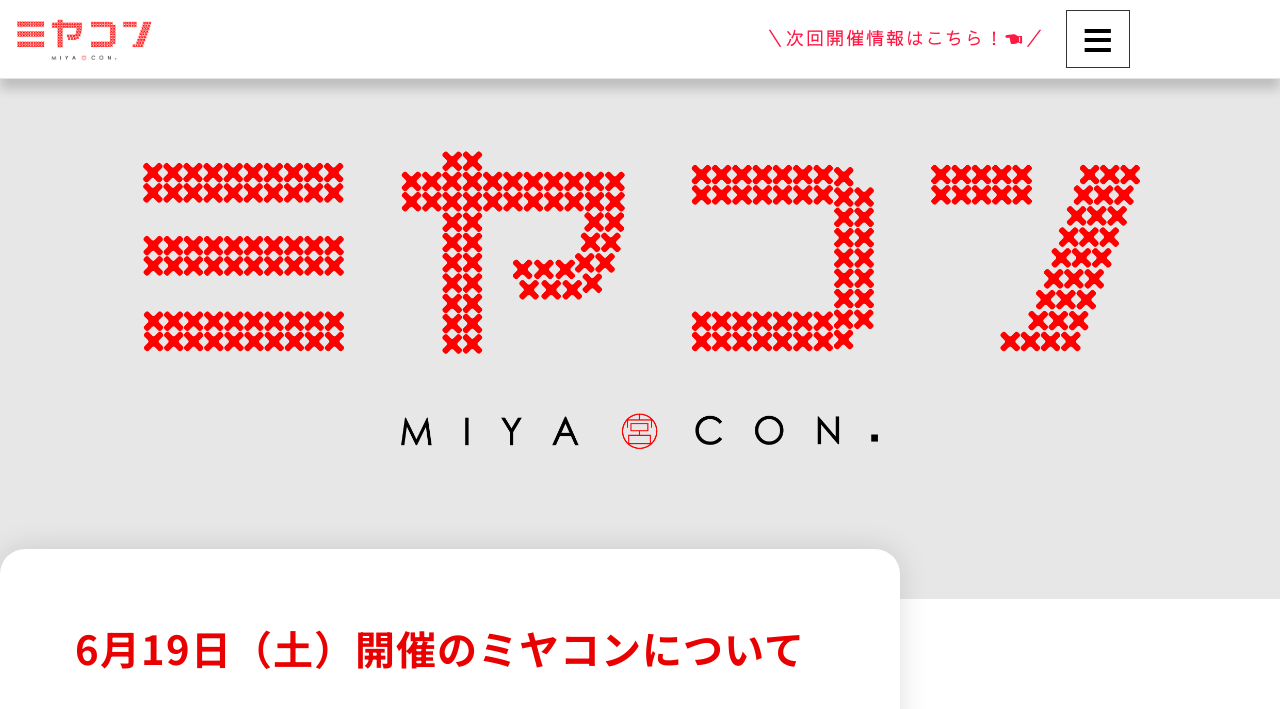

--- FILE ---
content_type: text/html; charset=UTF-8
request_url: https://miyacon.jp/1412
body_size: 13827
content:
<!doctype html>
<html dir="ltr" lang="ja" prefix="og: https://ogp.me/ns#">
<head>
	<meta charset="UTF-8">
	<meta name="viewport" content="width=device-width, initial-scale=1">
	<link rel="profile" href="https://gmpg.org/xfn/11">
	<title>6月19日（土）開催のミヤコンについて | ミヤコン</title>
		
	<meta name="robots" content="max-snippet:-1, max-image-preview:large, max-video-preview:-1" />
	<meta name="author" content="miyacon"/>
	<meta name="keywords" content="イベント,次回のイベント,お知らせ" />
	<link rel="canonical" href="https://miyacon.jp/1412" />
	
		<meta property="og:locale" content="ja_JP" />
		<meta property="og:site_name" content="MIYACON" />
		<meta property="og:type" content="article" />
		<meta property="og:title" content="6月19日（土）開催のミヤコンについて | ミヤコン" />
		<meta property="og:url" content="https://miyacon.jp/1412" />
		<meta property="og:image" content="https://miyacon.jp/tifmo-up/2020/09/logosikaku.jpg" />
		<meta property="og:image:secure_url" content="https://miyacon.jp/tifmo-up/2020/09/logosikaku.jpg" />
		<meta property="article:published_time" content="2021-06-17T18:44:31+00:00" />
		<meta property="article:modified_time" content="2021-06-17T18:44:31+00:00" />
		<meta name="twitter:card" content="summary" />
		<meta name="twitter:title" content="6月19日（土）開催のミヤコンについて | ミヤコン" />
		<meta name="twitter:image" content="http://miyacon.jp/tifmo-up/2020/09/logosikaku.jpg" />
		<script type="application/ld+json" class="aioseo-schema">
			{"@context":"https:\/\/schema.org","@graph":[{"@type":"Article","@id":"https:\/\/miyacon.jp\/1412#article","name":"6\u670819\u65e5\uff08\u571f\uff09\u958b\u50ac\u306e\u30df\u30e4\u30b3\u30f3\u306b\u3064\u3044\u3066 | \u30df\u30e4\u30b3\u30f3","headline":"6\u670819\u65e5\uff08\u571f\uff09\u958b\u50ac\u306e\u30df\u30e4\u30b3\u30f3\u306b\u3064\u3044\u3066","author":{"@id":"https:\/\/miyacon.jp\/tifmo-auth\/miyacon#author"},"publisher":{"@id":"https:\/\/miyacon.jp\/#organization"},"image":{"@type":"ImageObject","url":"https:\/\/miyacon.jp\/tifmo-up\/2020\/09\/cropped-\u30df\u30e4\u30b3\u30f3LOGO\u6c7a\u5b9aPNG.png","@id":"https:\/\/miyacon.jp\/#articleImage","width":2132,"height":711},"datePublished":"2021-06-18T03:44:31+09:00","dateModified":"2021-06-18T03:44:31+09:00","inLanguage":"ja","mainEntityOfPage":{"@id":"https:\/\/miyacon.jp\/1412#webpage"},"isPartOf":{"@id":"https:\/\/miyacon.jp\/1412#webpage"},"articleSection":"\u30a4\u30d9\u30f3\u30c8, \u6b21\u56de\u306e\u30a4\u30d9\u30f3\u30c8, \u304a\u77e5\u3089\u305b"},{"@type":"BreadcrumbList","@id":"https:\/\/miyacon.jp\/1412#breadcrumblist","itemListElement":[{"@type":"ListItem","@id":"https:\/\/miyacon.jp#listItem","position":1,"name":"\u30db\u30fc\u30e0","item":"https:\/\/miyacon.jp","nextItem":{"@type":"ListItem","@id":"https:\/\/miyacon.jp\/category\/event#listItem","name":"\u30a4\u30d9\u30f3\u30c8"}},{"@type":"ListItem","@id":"https:\/\/miyacon.jp\/category\/event#listItem","position":2,"name":"\u30a4\u30d9\u30f3\u30c8","item":"https:\/\/miyacon.jp\/category\/event","nextItem":{"@type":"ListItem","@id":"https:\/\/miyacon.jp\/1412#listItem","name":"6\u670819\u65e5\uff08\u571f\uff09\u958b\u50ac\u306e\u30df\u30e4\u30b3\u30f3\u306b\u3064\u3044\u3066"},"previousItem":{"@type":"ListItem","@id":"https:\/\/miyacon.jp#listItem","name":"\u30db\u30fc\u30e0"}},{"@type":"ListItem","@id":"https:\/\/miyacon.jp\/1412#listItem","position":3,"name":"6\u670819\u65e5\uff08\u571f\uff09\u958b\u50ac\u306e\u30df\u30e4\u30b3\u30f3\u306b\u3064\u3044\u3066","previousItem":{"@type":"ListItem","@id":"https:\/\/miyacon.jp\/category\/event#listItem","name":"\u30a4\u30d9\u30f3\u30c8"}}]},{"@type":"Organization","@id":"https:\/\/miyacon.jp\/#organization","name":"\u30df\u30e4\u30b3\u30f3","description":"\u6700\u9ad8\u306e\u51fa\u4f1a\u3044\u30fb\u30de\u30c3\u30c1\u30f3\u30b0\uff08\u5b87\u90fd\u5bae\uff09","url":"https:\/\/miyacon.jp\/","logo":{"@type":"ImageObject","url":"https:\/\/miyacon.jp\/tifmo-up\/2020\/09\/cropped-\u30df\u30e4\u30b3\u30f3LOGO\u6c7a\u5b9aPNG.png","@id":"https:\/\/miyacon.jp\/1412\/#organizationLogo","width":2132,"height":711},"image":{"@id":"https:\/\/miyacon.jp\/1412\/#organizationLogo"}},{"@type":"Person","@id":"https:\/\/miyacon.jp\/tifmo-auth\/miyacon#author","url":"https:\/\/miyacon.jp\/tifmo-auth\/miyacon","name":"miyacon","image":{"@type":"ImageObject","@id":"https:\/\/miyacon.jp\/1412#authorImage","url":"https:\/\/secure.gravatar.com\/avatar\/4c1813457509feaab1b324c896cd29c3ea13b18843807bd2830b0e4d5f47692c?s=96&d=mm&r=g","width":96,"height":96,"caption":"miyacon"}},{"@type":"WebPage","@id":"https:\/\/miyacon.jp\/1412#webpage","url":"https:\/\/miyacon.jp\/1412","name":"6\u670819\u65e5\uff08\u571f\uff09\u958b\u50ac\u306e\u30df\u30e4\u30b3\u30f3\u306b\u3064\u3044\u3066 | \u30df\u30e4\u30b3\u30f3","inLanguage":"ja","isPartOf":{"@id":"https:\/\/miyacon.jp\/#website"},"breadcrumb":{"@id":"https:\/\/miyacon.jp\/1412#breadcrumblist"},"author":{"@id":"https:\/\/miyacon.jp\/tifmo-auth\/miyacon#author"},"creator":{"@id":"https:\/\/miyacon.jp\/tifmo-auth\/miyacon#author"},"datePublished":"2021-06-18T03:44:31+09:00","dateModified":"2021-06-18T03:44:31+09:00"},{"@type":"WebSite","@id":"https:\/\/miyacon.jp\/#website","url":"https:\/\/miyacon.jp\/","name":"\u30df\u30e4\u30b3\u30f3","description":"\u6700\u9ad8\u306e\u51fa\u4f1a\u3044\u30fb\u30de\u30c3\u30c1\u30f3\u30b0\uff08\u5b87\u90fd\u5bae\uff09","inLanguage":"ja","publisher":{"@id":"https:\/\/miyacon.jp\/#organization"}}]}
		</script>
		
<link rel="alternate" title="oEmbed (JSON)" type="application/json+oembed" href="https://miyacon.jp/wp-json/oembed/1.0/embed?url=https%3A%2F%2Fmiyacon.jp%2F1412" />
<link rel="alternate" title="oEmbed (XML)" type="text/xml+oembed" href="https://miyacon.jp/wp-json/oembed/1.0/embed?url=https%3A%2F%2Fmiyacon.jp%2F1412&#038;format=xml" />
<style id='wp-img-auto-sizes-contain-inline-css'>
img:is([sizes=auto i],[sizes^="auto," i]){contain-intrinsic-size:3000px 1500px}
/*# sourceURL=wp-img-auto-sizes-contain-inline-css */
</style>
<style id='wp-emoji-styles-inline-css'>
	img.wp-smiley, img.emoji {
		display: inline !important;
		border: none !important;
		box-shadow: none !important;
		height: 1em !important;
		width: 1em !important;
		margin: 0 0.07em !important;
		vertical-align: -0.1em !important;
		background: none !important;
		padding: 0 !important;
	}
/*# sourceURL=wp-emoji-styles-inline-css */
</style>
<link rel='stylesheet' id='wp-block-library-css' href='https://miyacon.jp/tifmo-inc/css/dist/block-library/style.min.css?ver=6.9' media='all' />
<link rel='stylesheet' id='aioseo/css/src/vue/standalone/blocks/table-of-contents/global.scss-css' href='https://miyacon.jp/tifmo-seo/dist/Lite/assets/css/table-of-contents/global.e90f6d47.css?ver=4.9.2' media='all' />
<style id='global-styles-inline-css'>
:root{--wp--preset--aspect-ratio--square: 1;--wp--preset--aspect-ratio--4-3: 4/3;--wp--preset--aspect-ratio--3-4: 3/4;--wp--preset--aspect-ratio--3-2: 3/2;--wp--preset--aspect-ratio--2-3: 2/3;--wp--preset--aspect-ratio--16-9: 16/9;--wp--preset--aspect-ratio--9-16: 9/16;--wp--preset--color--black: #000000;--wp--preset--color--cyan-bluish-gray: #abb8c3;--wp--preset--color--white: #ffffff;--wp--preset--color--pale-pink: #f78da7;--wp--preset--color--vivid-red: #cf2e2e;--wp--preset--color--luminous-vivid-orange: #ff6900;--wp--preset--color--luminous-vivid-amber: #fcb900;--wp--preset--color--light-green-cyan: #7bdcb5;--wp--preset--color--vivid-green-cyan: #00d084;--wp--preset--color--pale-cyan-blue: #8ed1fc;--wp--preset--color--vivid-cyan-blue: #0693e3;--wp--preset--color--vivid-purple: #9b51e0;--wp--preset--gradient--vivid-cyan-blue-to-vivid-purple: linear-gradient(135deg,rgb(6,147,227) 0%,rgb(155,81,224) 100%);--wp--preset--gradient--light-green-cyan-to-vivid-green-cyan: linear-gradient(135deg,rgb(122,220,180) 0%,rgb(0,208,130) 100%);--wp--preset--gradient--luminous-vivid-amber-to-luminous-vivid-orange: linear-gradient(135deg,rgb(252,185,0) 0%,rgb(255,105,0) 100%);--wp--preset--gradient--luminous-vivid-orange-to-vivid-red: linear-gradient(135deg,rgb(255,105,0) 0%,rgb(207,46,46) 100%);--wp--preset--gradient--very-light-gray-to-cyan-bluish-gray: linear-gradient(135deg,rgb(238,238,238) 0%,rgb(169,184,195) 100%);--wp--preset--gradient--cool-to-warm-spectrum: linear-gradient(135deg,rgb(74,234,220) 0%,rgb(151,120,209) 20%,rgb(207,42,186) 40%,rgb(238,44,130) 60%,rgb(251,105,98) 80%,rgb(254,248,76) 100%);--wp--preset--gradient--blush-light-purple: linear-gradient(135deg,rgb(255,206,236) 0%,rgb(152,150,240) 100%);--wp--preset--gradient--blush-bordeaux: linear-gradient(135deg,rgb(254,205,165) 0%,rgb(254,45,45) 50%,rgb(107,0,62) 100%);--wp--preset--gradient--luminous-dusk: linear-gradient(135deg,rgb(255,203,112) 0%,rgb(199,81,192) 50%,rgb(65,88,208) 100%);--wp--preset--gradient--pale-ocean: linear-gradient(135deg,rgb(255,245,203) 0%,rgb(182,227,212) 50%,rgb(51,167,181) 100%);--wp--preset--gradient--electric-grass: linear-gradient(135deg,rgb(202,248,128) 0%,rgb(113,206,126) 100%);--wp--preset--gradient--midnight: linear-gradient(135deg,rgb(2,3,129) 0%,rgb(40,116,252) 100%);--wp--preset--font-size--small: 13px;--wp--preset--font-size--medium: 20px;--wp--preset--font-size--large: 36px;--wp--preset--font-size--x-large: 42px;--wp--preset--spacing--20: 0.44rem;--wp--preset--spacing--30: 0.67rem;--wp--preset--spacing--40: 1rem;--wp--preset--spacing--50: 1.5rem;--wp--preset--spacing--60: 2.25rem;--wp--preset--spacing--70: 3.38rem;--wp--preset--spacing--80: 5.06rem;--wp--preset--shadow--natural: 6px 6px 9px rgba(0, 0, 0, 0.2);--wp--preset--shadow--deep: 12px 12px 50px rgba(0, 0, 0, 0.4);--wp--preset--shadow--sharp: 6px 6px 0px rgba(0, 0, 0, 0.2);--wp--preset--shadow--outlined: 6px 6px 0px -3px rgb(255, 255, 255), 6px 6px rgb(0, 0, 0);--wp--preset--shadow--crisp: 6px 6px 0px rgb(0, 0, 0);}:root { --wp--style--global--content-size: 800px;--wp--style--global--wide-size: 1200px; }:where(body) { margin: 0; }.wp-site-blocks > .alignleft { float: left; margin-right: 2em; }.wp-site-blocks > .alignright { float: right; margin-left: 2em; }.wp-site-blocks > .aligncenter { justify-content: center; margin-left: auto; margin-right: auto; }:where(.wp-site-blocks) > * { margin-block-start: 24px; margin-block-end: 0; }:where(.wp-site-blocks) > :first-child { margin-block-start: 0; }:where(.wp-site-blocks) > :last-child { margin-block-end: 0; }:root { --wp--style--block-gap: 24px; }:root :where(.is-layout-flow) > :first-child{margin-block-start: 0;}:root :where(.is-layout-flow) > :last-child{margin-block-end: 0;}:root :where(.is-layout-flow) > *{margin-block-start: 24px;margin-block-end: 0;}:root :where(.is-layout-constrained) > :first-child{margin-block-start: 0;}:root :where(.is-layout-constrained) > :last-child{margin-block-end: 0;}:root :where(.is-layout-constrained) > *{margin-block-start: 24px;margin-block-end: 0;}:root :where(.is-layout-flex){gap: 24px;}:root :where(.is-layout-grid){gap: 24px;}.is-layout-flow > .alignleft{float: left;margin-inline-start: 0;margin-inline-end: 2em;}.is-layout-flow > .alignright{float: right;margin-inline-start: 2em;margin-inline-end: 0;}.is-layout-flow > .aligncenter{margin-left: auto !important;margin-right: auto !important;}.is-layout-constrained > .alignleft{float: left;margin-inline-start: 0;margin-inline-end: 2em;}.is-layout-constrained > .alignright{float: right;margin-inline-start: 2em;margin-inline-end: 0;}.is-layout-constrained > .aligncenter{margin-left: auto !important;margin-right: auto !important;}.is-layout-constrained > :where(:not(.alignleft):not(.alignright):not(.alignfull)){max-width: var(--wp--style--global--content-size);margin-left: auto !important;margin-right: auto !important;}.is-layout-constrained > .alignwide{max-width: var(--wp--style--global--wide-size);}body .is-layout-flex{display: flex;}.is-layout-flex{flex-wrap: wrap;align-items: center;}.is-layout-flex > :is(*, div){margin: 0;}body .is-layout-grid{display: grid;}.is-layout-grid > :is(*, div){margin: 0;}body{padding-top: 0px;padding-right: 0px;padding-bottom: 0px;padding-left: 0px;}a:where(:not(.wp-element-button)){text-decoration: underline;}:root :where(.wp-element-button, .wp-block-button__link){background-color: #32373c;border-width: 0;color: #fff;font-family: inherit;font-size: inherit;font-style: inherit;font-weight: inherit;letter-spacing: inherit;line-height: inherit;padding-top: calc(0.667em + 2px);padding-right: calc(1.333em + 2px);padding-bottom: calc(0.667em + 2px);padding-left: calc(1.333em + 2px);text-decoration: none;text-transform: inherit;}.has-black-color{color: var(--wp--preset--color--black) !important;}.has-cyan-bluish-gray-color{color: var(--wp--preset--color--cyan-bluish-gray) !important;}.has-white-color{color: var(--wp--preset--color--white) !important;}.has-pale-pink-color{color: var(--wp--preset--color--pale-pink) !important;}.has-vivid-red-color{color: var(--wp--preset--color--vivid-red) !important;}.has-luminous-vivid-orange-color{color: var(--wp--preset--color--luminous-vivid-orange) !important;}.has-luminous-vivid-amber-color{color: var(--wp--preset--color--luminous-vivid-amber) !important;}.has-light-green-cyan-color{color: var(--wp--preset--color--light-green-cyan) !important;}.has-vivid-green-cyan-color{color: var(--wp--preset--color--vivid-green-cyan) !important;}.has-pale-cyan-blue-color{color: var(--wp--preset--color--pale-cyan-blue) !important;}.has-vivid-cyan-blue-color{color: var(--wp--preset--color--vivid-cyan-blue) !important;}.has-vivid-purple-color{color: var(--wp--preset--color--vivid-purple) !important;}.has-black-background-color{background-color: var(--wp--preset--color--black) !important;}.has-cyan-bluish-gray-background-color{background-color: var(--wp--preset--color--cyan-bluish-gray) !important;}.has-white-background-color{background-color: var(--wp--preset--color--white) !important;}.has-pale-pink-background-color{background-color: var(--wp--preset--color--pale-pink) !important;}.has-vivid-red-background-color{background-color: var(--wp--preset--color--vivid-red) !important;}.has-luminous-vivid-orange-background-color{background-color: var(--wp--preset--color--luminous-vivid-orange) !important;}.has-luminous-vivid-amber-background-color{background-color: var(--wp--preset--color--luminous-vivid-amber) !important;}.has-light-green-cyan-background-color{background-color: var(--wp--preset--color--light-green-cyan) !important;}.has-vivid-green-cyan-background-color{background-color: var(--wp--preset--color--vivid-green-cyan) !important;}.has-pale-cyan-blue-background-color{background-color: var(--wp--preset--color--pale-cyan-blue) !important;}.has-vivid-cyan-blue-background-color{background-color: var(--wp--preset--color--vivid-cyan-blue) !important;}.has-vivid-purple-background-color{background-color: var(--wp--preset--color--vivid-purple) !important;}.has-black-border-color{border-color: var(--wp--preset--color--black) !important;}.has-cyan-bluish-gray-border-color{border-color: var(--wp--preset--color--cyan-bluish-gray) !important;}.has-white-border-color{border-color: var(--wp--preset--color--white) !important;}.has-pale-pink-border-color{border-color: var(--wp--preset--color--pale-pink) !important;}.has-vivid-red-border-color{border-color: var(--wp--preset--color--vivid-red) !important;}.has-luminous-vivid-orange-border-color{border-color: var(--wp--preset--color--luminous-vivid-orange) !important;}.has-luminous-vivid-amber-border-color{border-color: var(--wp--preset--color--luminous-vivid-amber) !important;}.has-light-green-cyan-border-color{border-color: var(--wp--preset--color--light-green-cyan) !important;}.has-vivid-green-cyan-border-color{border-color: var(--wp--preset--color--vivid-green-cyan) !important;}.has-pale-cyan-blue-border-color{border-color: var(--wp--preset--color--pale-cyan-blue) !important;}.has-vivid-cyan-blue-border-color{border-color: var(--wp--preset--color--vivid-cyan-blue) !important;}.has-vivid-purple-border-color{border-color: var(--wp--preset--color--vivid-purple) !important;}.has-vivid-cyan-blue-to-vivid-purple-gradient-background{background: var(--wp--preset--gradient--vivid-cyan-blue-to-vivid-purple) !important;}.has-light-green-cyan-to-vivid-green-cyan-gradient-background{background: var(--wp--preset--gradient--light-green-cyan-to-vivid-green-cyan) !important;}.has-luminous-vivid-amber-to-luminous-vivid-orange-gradient-background{background: var(--wp--preset--gradient--luminous-vivid-amber-to-luminous-vivid-orange) !important;}.has-luminous-vivid-orange-to-vivid-red-gradient-background{background: var(--wp--preset--gradient--luminous-vivid-orange-to-vivid-red) !important;}.has-very-light-gray-to-cyan-bluish-gray-gradient-background{background: var(--wp--preset--gradient--very-light-gray-to-cyan-bluish-gray) !important;}.has-cool-to-warm-spectrum-gradient-background{background: var(--wp--preset--gradient--cool-to-warm-spectrum) !important;}.has-blush-light-purple-gradient-background{background: var(--wp--preset--gradient--blush-light-purple) !important;}.has-blush-bordeaux-gradient-background{background: var(--wp--preset--gradient--blush-bordeaux) !important;}.has-luminous-dusk-gradient-background{background: var(--wp--preset--gradient--luminous-dusk) !important;}.has-pale-ocean-gradient-background{background: var(--wp--preset--gradient--pale-ocean) !important;}.has-electric-grass-gradient-background{background: var(--wp--preset--gradient--electric-grass) !important;}.has-midnight-gradient-background{background: var(--wp--preset--gradient--midnight) !important;}.has-small-font-size{font-size: var(--wp--preset--font-size--small) !important;}.has-medium-font-size{font-size: var(--wp--preset--font-size--medium) !important;}.has-large-font-size{font-size: var(--wp--preset--font-size--large) !important;}.has-x-large-font-size{font-size: var(--wp--preset--font-size--x-large) !important;}
:root :where(.wp-block-pullquote){font-size: 1.5em;line-height: 1.6;}
/*# sourceURL=global-styles-inline-css */
</style>
<link rel='stylesheet' id='hello-elementor-css' href='https://miyacon.jp/tifmo-webdesign/assets/css/reset.css?ver=3.4.5' media='all' />
<link rel='stylesheet' id='hello-elementor-theme-style-css' href='https://miyacon.jp/tifmo-webdesign/assets/css/theme.css?ver=3.4.5' media='all' />
<link rel='stylesheet' id='hello-elementor-header-footer-css' href='https://miyacon.jp/tifmo-webdesign/assets/css/header-footer.css?ver=3.4.5' media='all' />
<link rel='stylesheet' id='elementor-frontend-css' href='https://miyacon.jp/tifmo-design/assets/css/frontend.min.css?ver=3.34.0' media='all' />
<link rel='stylesheet' id='widget-image-css' href='https://miyacon.jp/tifmo-design/assets/css/widget-image.min.css?ver=3.34.0' media='all' />
<link rel='stylesheet' id='widget-spacer-css' href='https://miyacon.jp/tifmo-design/assets/css/widget-spacer.min.css?ver=3.34.0' media='all' />
<link rel='stylesheet' id='widget-posts-css' href='https://miyacon.jp/tifmo-design2/assets/css/widget-posts.min.css?ver=3.34.0' media='all' />
<link rel='stylesheet' id='widget-heading-css' href='https://miyacon.jp/tifmo-design/assets/css/widget-heading.min.css?ver=3.34.0' media='all' />
<link rel='stylesheet' id='e-sticky-css' href='https://miyacon.jp/tifmo-design2/assets/css/modules/sticky.min.css?ver=3.34.0' media='all' />
<link rel='stylesheet' id='e-animation-fadeInUp-css' href='https://miyacon.jp/tifmo-design/assets/lib/animations/styles/fadeInUp.min.css?ver=3.34.0' media='all' />
<link rel='stylesheet' id='e-shapes-css' href='https://miyacon.jp/tifmo-design/assets/css/conditionals/shapes.min.css?ver=3.34.0' media='all' />
<link rel='stylesheet' id='e-animation-fadeInRight-css' href='https://miyacon.jp/tifmo-design/assets/lib/animations/styles/fadeInRight.min.css?ver=3.34.0' media='all' />
<link rel='stylesheet' id='widget-nav-menu-css' href='https://miyacon.jp/tifmo-design2/assets/css/widget-nav-menu.min.css?ver=3.34.0' media='all' />
<link rel='stylesheet' id='widget-social-icons-css' href='https://miyacon.jp/tifmo-design/assets/css/widget-social-icons.min.css?ver=3.34.0' media='all' />
<link rel='stylesheet' id='e-apple-webkit-css' href='https://miyacon.jp/tifmo-design/assets/css/conditionals/apple-webkit.min.css?ver=3.34.0' media='all' />
<link rel='stylesheet' id='e-animation-fadeIn-css' href='https://miyacon.jp/tifmo-design/assets/lib/animations/styles/fadeIn.min.css?ver=3.34.0' media='all' />
<link rel='stylesheet' id='elementor-icons-css' href='https://miyacon.jp/tifmo-design/assets/lib/eicons/css/elementor-icons.min.css?ver=5.45.0' media='all' />
<link rel='stylesheet' id='elementor-post-14-css' href='https://miyacon.jp/tifmo-up/elementor/css/post-14.css?ver=1769220970' media='all' />
<link rel='stylesheet' id='full-screen-menu-frontend-css' href='https://miyacon.jp/tifmo-plugins/full-screen-menu-for-elementor/assets/css/frontend.min.css?ver=1.0.6' media='all' />
<link rel='stylesheet' id='elementor-post-153-css' href='https://miyacon.jp/tifmo-up/elementor/css/post-153.css?ver=1769220971' media='all' />
<link rel='stylesheet' id='elementor-post-147-css' href='https://miyacon.jp/tifmo-up/elementor/css/post-147.css?ver=1769220971' media='all' />
<link rel='stylesheet' id='elementor-post-1043-css' href='https://miyacon.jp/tifmo-up/elementor/css/post-1043.css?ver=1769220972' media='all' />
<link rel='stylesheet' id='elementor-gf-local-roboto-css' href='https://miyacon.jp/tifmo-up/elementor/google-fonts/css/roboto.css?ver=1747014895' media='all' />
<link rel='stylesheet' id='elementor-gf-local-robotoslab-css' href='https://miyacon.jp/tifmo-up/elementor/google-fonts/css/robotoslab.css?ver=1747014899' media='all' />
<link rel='stylesheet' id='elementor-gf-local-alata-css' href='https://miyacon.jp/tifmo-up/elementor/google-fonts/css/alata.css?ver=1747014899' media='all' />
<link rel='stylesheet' id='elementor-gf-local-notosansjp-css' href='https://miyacon.jp/tifmo-up/elementor/google-fonts/css/notosansjp.css?ver=1747014973' media='all' />
<link rel='stylesheet' id='elementor-icons-shared-0-css' href='https://miyacon.jp/tifmo-design/assets/lib/font-awesome/css/fontawesome.min.css?ver=5.15.3' media='all' />
<link rel='stylesheet' id='elementor-icons-fa-solid-css' href='https://miyacon.jp/tifmo-design/assets/lib/font-awesome/css/solid.min.css?ver=5.15.3' media='all' />
<link rel='stylesheet' id='elementor-icons-fa-brands-css' href='https://miyacon.jp/tifmo-design/assets/lib/font-awesome/css/brands.min.css?ver=5.15.3' media='all' />
<script src="https://miyacon.jp/tifmo-inc/js/jquery/jquery.min.js?ver=3.7.1" id="jquery-core-js"></script>
<script src="https://miyacon.jp/tifmo-inc/js/jquery/jquery-migrate.min.js?ver=3.4.1" id="jquery-migrate-js"></script>
<link rel="https://api.w.org/" href="https://miyacon.jp/wp-json/" /><link rel="alternate" title="JSON" type="application/json" href="https://miyacon.jp/wp-json/wp/v2/posts/1412" /><link rel='shortlink' href='https://miyacon.jp/?p=1412' />
			<style>
				.e-con.e-parent:nth-of-type(n+4):not(.e-lazyloaded):not(.e-no-lazyload),
				.e-con.e-parent:nth-of-type(n+4):not(.e-lazyloaded):not(.e-no-lazyload) * {
					background-image: none !important;
				}
				@media screen and (max-height: 1024px) {
					.e-con.e-parent:nth-of-type(n+3):not(.e-lazyloaded):not(.e-no-lazyload),
					.e-con.e-parent:nth-of-type(n+3):not(.e-lazyloaded):not(.e-no-lazyload) * {
						background-image: none !important;
					}
				}
				@media screen and (max-height: 640px) {
					.e-con.e-parent:nth-of-type(n+2):not(.e-lazyloaded):not(.e-no-lazyload),
					.e-con.e-parent:nth-of-type(n+2):not(.e-lazyloaded):not(.e-no-lazyload) * {
						background-image: none !important;
					}
				}
			</style>
			<link rel="icon" href="https://miyacon.jp/tifmo-up/2020/09/cropped-logosikaku-1-32x32.jpg" sizes="32x32" />
<link rel="icon" href="https://miyacon.jp/tifmo-up/2020/09/cropped-logosikaku-1-192x192.jpg" sizes="192x192" />
<link rel="apple-touch-icon" href="https://miyacon.jp/tifmo-up/2020/09/cropped-logosikaku-1-180x180.jpg" />
<meta name="msapplication-TileImage" content="https://miyacon.jp/tifmo-up/2020/09/cropped-logosikaku-1-270x270.jpg" />
</head>
<body class="wp-singular post-template-default single single-post postid-1412 single-format-standard wp-custom-logo wp-embed-responsive wp-theme-hello-elementor hello-elementor-default elementor-default elementor-kit-14 elementor-page-1043">
<a class="skip-link screen-reader-text" href="#content">コンテンツにスキップ</a>
		<header data-elementor-type="header" data-elementor-id="153" class="elementor elementor-153 elementor-location-header" data-elementor-post-type="elementor_library">
					<section class="elementor-section elementor-top-section elementor-element elementor-element-4be9253a elementor-section-boxed elementor-section-height-default elementor-section-height-default" data-id="4be9253a" data-element_type="section" data-settings="{&quot;background_background&quot;:&quot;classic&quot;,&quot;sticky&quot;:&quot;top&quot;,&quot;sticky_on&quot;:[&quot;desktop&quot;,&quot;tablet&quot;,&quot;mobile&quot;],&quot;sticky_offset&quot;:0,&quot;sticky_effects_offset&quot;:0,&quot;sticky_anchor_link_offset&quot;:0}">
						<div class="elementor-container elementor-column-gap-default">
					<div class="elementor-column elementor-col-25 elementor-top-column elementor-element elementor-element-620c1673" data-id="620c1673" data-element_type="column">
			<div class="elementor-widget-wrap elementor-element-populated">
						<div class="elementor-element elementor-element-29f0381b elementor-widget elementor-widget-theme-site-logo elementor-widget-image" data-id="29f0381b" data-element_type="widget" data-widget_type="theme-site-logo.default">
				<div class="elementor-widget-container">
											<a href="https://miyacon.jp">
			<img fetchpriority="high" width="768" height="256" src="https://miyacon.jp/tifmo-up/2020/09/cropped-ミヤコンLOGO決定PNG-768x256.png" class="attachment-medium_large size-medium_large wp-image-441" alt="" srcset="https://miyacon.jp/tifmo-up/2020/09/cropped-ミヤコンLOGO決定PNG-768x256.png 768w, https://miyacon.jp/tifmo-up/2020/09/cropped-ミヤコンLOGO決定PNG-300x100.png 300w, https://miyacon.jp/tifmo-up/2020/09/cropped-ミヤコンLOGO決定PNG-1024x341.png 1024w, https://miyacon.jp/tifmo-up/2020/09/cropped-ミヤコンLOGO決定PNG-1536x512.png 1536w, https://miyacon.jp/tifmo-up/2020/09/cropped-ミヤコンLOGO決定PNG-2048x683.png 2048w" sizes="(max-width: 768px) 100vw, 768px" />				</a>
											</div>
				</div>
					</div>
		</div>
				<div class="elementor-column elementor-col-25 elementor-top-column elementor-element elementor-element-6b937a37" data-id="6b937a37" data-element_type="column">
			<div class="elementor-widget-wrap elementor-element-populated">
						<div class="elementor-element elementor-element-55082115 elementor-widget elementor-widget-spacer" data-id="55082115" data-element_type="widget" data-widget_type="spacer.default">
				<div class="elementor-widget-container">
							<div class="elementor-spacer">
			<div class="elementor-spacer-inner"></div>
		</div>
						</div>
				</div>
					</div>
		</div>
				<div class="elementor-column elementor-col-25 elementor-top-column elementor-element elementor-element-62d67906" data-id="62d67906" data-element_type="column">
			<div class="elementor-widget-wrap elementor-element-populated">
						<div class="elementor-element elementor-element-2451856d elementor-grid-1 elementor-posts--thumbnail-none elementor-posts--align-right elementor-grid-tablet-2 elementor-grid-mobile-1 elementor-widget elementor-widget-posts" data-id="2451856d" data-element_type="widget" data-settings="{&quot;classic_columns&quot;:&quot;1&quot;,&quot;classic_row_gap&quot;:{&quot;unit&quot;:&quot;px&quot;,&quot;size&quot;:0,&quot;sizes&quot;:[]},&quot;classic_columns_tablet&quot;:&quot;2&quot;,&quot;classic_columns_mobile&quot;:&quot;1&quot;,&quot;classic_row_gap_tablet&quot;:{&quot;unit&quot;:&quot;px&quot;,&quot;size&quot;:&quot;&quot;,&quot;sizes&quot;:[]},&quot;classic_row_gap_mobile&quot;:{&quot;unit&quot;:&quot;px&quot;,&quot;size&quot;:&quot;&quot;,&quot;sizes&quot;:[]}}" data-widget_type="posts.classic">
				<div class="elementor-widget-container">
							<div class="elementor-posts-container elementor-posts elementor-posts--skin-classic elementor-grid" role="list">
				<article class="elementor-post elementor-grid-item post-1856 post type-post status-publish format-standard hentry category-event category-next category-news" role="listitem">
				<div class="elementor-post__text">
		
		<a class="elementor-post__read-more" href="https://miyacon.jp/1856" aria-label="Read more about 【開催情報】2026年1月24日(土)  14:30～" tabindex="-1" >
			＼次回開催情報はこちら！☚／		</a>
				</div>
				</article>
				</div>
		
						</div>
				</div>
					</div>
		</div>
				<div class="elementor-column elementor-col-25 elementor-top-column elementor-element elementor-element-3c34c5a9" data-id="3c34c5a9" data-element_type="column">
			<div class="elementor-widget-wrap elementor-element-populated">
						<div class="elementor-element elementor-element-7db6fbd7 elementor-widget elementor-widget-heading" data-id="7db6fbd7" data-element_type="widget" data-widget_type="heading.default">
				<div class="elementor-widget-container">
					<p class="elementor-heading-title elementor-size-default"><a href="#elementor-action%3Aaction%3Dpopup%3Aopen%26settings%3DeyJpZCI6IjIzNiIsInRvZ2dsZSI6ZmFsc2V9">≡</a></p>				</div>
				</div>
					</div>
		</div>
					</div>
		</section>
				</header>
				<div data-elementor-type="single" data-elementor-id="1043" class="elementor elementor-1043 elementor-location-single post-1412 post type-post status-publish format-standard hentry category-event category-next category-news" data-elementor-post-type="elementor_library">
					<section class="elementor-section elementor-top-section elementor-element elementor-element-1f2d97b5 elementor-section-boxed elementor-section-height-default elementor-section-height-default" data-id="1f2d97b5" data-element_type="section" data-settings="{&quot;background_background&quot;:&quot;classic&quot;}">
						<div class="elementor-container elementor-column-gap-default">
					<div class="elementor-column elementor-col-100 elementor-top-column elementor-element elementor-element-17916eae" data-id="17916eae" data-element_type="column">
			<div class="elementor-widget-wrap elementor-element-populated">
						<div class="elementor-element elementor-element-336c0e2e elementor-widget elementor-widget-spacer" data-id="336c0e2e" data-element_type="widget" data-widget_type="spacer.default">
				<div class="elementor-widget-container">
							<div class="elementor-spacer">
			<div class="elementor-spacer-inner"></div>
		</div>
						</div>
				</div>
					</div>
		</div>
					</div>
		</section>
				<section class="elementor-section elementor-top-section elementor-element elementor-element-f9e49ca elementor-section-boxed elementor-section-height-default elementor-section-height-default" data-id="f9e49ca" data-element_type="section">
						<div class="elementor-container elementor-column-gap-default">
					<div class="elementor-column elementor-col-100 elementor-top-column elementor-element elementor-element-65d7afc3 elementor-invisible" data-id="65d7afc3" data-element_type="column" data-settings="{&quot;background_background&quot;:&quot;classic&quot;,&quot;animation&quot;:&quot;fadeIn&quot;}">
			<div class="elementor-widget-wrap elementor-element-populated">
						<div class="elementor-element elementor-element-99f70cc elementor-widget elementor-widget-theme-post-title elementor-page-title elementor-widget-heading" data-id="99f70cc" data-element_type="widget" data-widget_type="theme-post-title.default">
				<div class="elementor-widget-container">
					<h1 class="elementor-heading-title elementor-size-default">6月19日（土）開催のミヤコンについて</h1>				</div>
				</div>
				<div class="elementor-element elementor-element-11286ae8 elementor-widget elementor-widget-spacer" data-id="11286ae8" data-element_type="widget" data-widget_type="spacer.default">
				<div class="elementor-widget-container">
							<div class="elementor-spacer">
			<div class="elementor-spacer-inner"></div>
		</div>
						</div>
				</div>
				<div class="elementor-element elementor-element-28006f4d elementor-widget elementor-widget-theme-post-content" data-id="28006f4d" data-element_type="widget" data-widget_type="theme-post-content.default">
				<div class="elementor-widget-container">
					<p>■受付時間：18時～19時</p>
<p>■受付場所：カラオケbar NewYorkNewYork</p>
<p><a href="https://newyork-newyork-karaoke-bar.business.site/?utm_source=gmb&amp;utm_medium=referral">https://newyork-newyork-karaoke-bar.business.site/?utm_source=gmb&amp;utm_medium=referral</a></p>
<p>■開催時間：19時～22時</p>
<p>■開催場所：NewYorkNewYork、MOO</p>
<p>MOO詳細は下記をCHECK！</p>
<p>↓</p>
<p><a href="https://www.ucclub.net/shopinfo/karaokebarmoo.html">https://www.ucclub.net/shopinfo/karaokebarmoo.html</a></p>
<p>&nbsp;</p>
				</div>
				</div>
					</div>
		</div>
					</div>
		</section>
				</div>
				<footer data-elementor-type="footer" data-elementor-id="147" class="elementor elementor-147 elementor-location-footer" data-elementor-post-type="elementor_library">
					<section class="elementor-section elementor-top-section elementor-element elementor-element-d674445 elementor-hidden-desktop elementor-hidden-tablet elementor-hidden-mobile elementor-section-boxed elementor-section-height-default elementor-section-height-default elementor-invisible" data-id="d674445" data-element_type="section" data-settings="{&quot;background_background&quot;:&quot;classic&quot;,&quot;shape_divider_top&quot;:&quot;tilt&quot;,&quot;animation&quot;:&quot;fadeInRight&quot;,&quot;shape_divider_bottom&quot;:&quot;tilt&quot;}">
							<div class="elementor-background-overlay"></div>
						<div class="elementor-shape elementor-shape-top" aria-hidden="true" data-negative="false">
			<svg xmlns="http://www.w3.org/2000/svg" viewBox="0 0 1000 100" preserveAspectRatio="none">
	<path class="elementor-shape-fill" d="M0,6V0h1000v100L0,6z"/>
</svg>		</div>
				<div class="elementor-shape elementor-shape-bottom" aria-hidden="true" data-negative="false">
			<svg xmlns="http://www.w3.org/2000/svg" viewBox="0 0 1000 100" preserveAspectRatio="none">
	<path class="elementor-shape-fill" d="M0,6V0h1000v100L0,6z"/>
</svg>		</div>
					<div class="elementor-container elementor-column-gap-no">
					<div class="elementor-column elementor-col-100 elementor-top-column elementor-element elementor-element-22170102" data-id="22170102" data-element_type="column">
			<div class="elementor-widget-wrap elementor-element-populated">
						<div class="elementor-element elementor-element-4f2b75cc animated-fast elementor-invisible elementor-widget elementor-widget-heading" data-id="4f2b75cc" data-element_type="widget" data-settings="{&quot;_animation&quot;:&quot;fadeInUp&quot;,&quot;_animation_delay&quot;:800}" data-widget_type="heading.default">
				<div class="elementor-widget-container">
					<div class="elementor-heading-title elementor-size-default">最新ニュース</div>				</div>
				</div>
				<div class="elementor-element elementor-element-46f5f85c animated-fast elementor-invisible elementor-widget elementor-widget-heading" data-id="46f5f85c" data-element_type="widget" data-settings="{&quot;_animation&quot;:&quot;fadeInUp&quot;,&quot;_animation_delay&quot;:800}" data-widget_type="heading.default">
				<div class="elementor-widget-container">
					<div class="elementor-heading-title elementor-size-default">LATEST IVENTS</div>				</div>
				</div>
				<div class="elementor-element elementor-element-72cff576 elementor-grid-2 elementor-posts--thumbnail-none elementor-grid-tablet-2 elementor-grid-mobile-1 elementor-card-shadow-yes elementor-posts__hover-gradient elementor-widget elementor-widget-posts" data-id="72cff576" data-element_type="widget" data-settings="{&quot;cards_row_gap&quot;:{&quot;unit&quot;:&quot;px&quot;,&quot;size&quot;:15,&quot;sizes&quot;:[]},&quot;cards_columns&quot;:&quot;2&quot;,&quot;cards_columns_tablet&quot;:&quot;2&quot;,&quot;cards_columns_mobile&quot;:&quot;1&quot;,&quot;cards_row_gap_tablet&quot;:{&quot;unit&quot;:&quot;px&quot;,&quot;size&quot;:&quot;&quot;,&quot;sizes&quot;:[]},&quot;cards_row_gap_mobile&quot;:{&quot;unit&quot;:&quot;px&quot;,&quot;size&quot;:&quot;&quot;,&quot;sizes&quot;:[]}}" data-widget_type="posts.cards">
				<div class="elementor-widget-container">
							<div class="elementor-posts-container elementor-posts elementor-posts--skin-cards elementor-grid" role="list">
				<article class="elementor-post elementor-grid-item post-1856 post type-post status-publish format-standard hentry category-event category-next category-news" role="listitem">
			<div class="elementor-post__card">
				<div class="elementor-post__text">
				<h3 class="elementor-post__title">
			<a href="https://miyacon.jp/1856" >
				【開催情報】2026年1月24日(土)  14:30～			</a>
		</h3>
				</div>
					</div>
		</article>
				<article class="elementor-post elementor-grid-item post-1852 post type-post status-publish format-standard hentry category-event category-next category-news" role="listitem">
			<div class="elementor-post__card">
				<div class="elementor-post__text">
				<h3 class="elementor-post__title">
			<a href="https://miyacon.jp/1852" >
				【開催情報】2025年11月23日(日) Sun 15:00～			</a>
		</h3>
				</div>
					</div>
		</article>
				<article class="elementor-post elementor-grid-item post-1848 post type-post status-publish format-standard hentry category-event category-next category-news" role="listitem">
			<div class="elementor-post__card">
				<div class="elementor-post__text">
				<h3 class="elementor-post__title">
			<a href="https://miyacon.jp/1848" >
				【開催情報】2025年9月21日(日) Sun 15:00～			</a>
		</h3>
				</div>
					</div>
		</article>
				</div>
		
						</div>
				</div>
					</div>
		</div>
					</div>
		</section>
				<section class="elementor-section elementor-top-section elementor-element elementor-element-e6fd6de elementor-section-boxed elementor-section-height-default elementor-section-height-default" data-id="e6fd6de" data-element_type="section">
						<div class="elementor-container elementor-column-gap-default">
					<div class="elementor-column elementor-col-100 elementor-top-column elementor-element elementor-element-f2a46a5" data-id="f2a46a5" data-element_type="column">
			<div class="elementor-widget-wrap elementor-element-populated">
						<div class="elementor-element elementor-element-90e5aa2 elementor-nav-menu__align-center elementor-nav-menu--dropdown-none elementor-hidden-desktop elementor-hidden-tablet elementor-hidden-mobile elementor-widget elementor-widget-nav-menu" data-id="90e5aa2" data-element_type="widget" data-settings="{&quot;layout&quot;:&quot;horizontal&quot;,&quot;submenu_icon&quot;:{&quot;value&quot;:&quot;&lt;i class=\&quot;fas fa-caret-down\&quot; aria-hidden=\&quot;true\&quot;&gt;&lt;\/i&gt;&quot;,&quot;library&quot;:&quot;fa-solid&quot;}}" data-widget_type="nav-menu.default">
				<div class="elementor-widget-container">
								<nav aria-label="メニュー" class="elementor-nav-menu--main elementor-nav-menu__container elementor-nav-menu--layout-horizontal e--pointer-underline e--animation-drop-in">
				<ul id="menu-1-90e5aa2" class="elementor-nav-menu"><li class="menu-item menu-item-type-post_type menu-item-object-page menu-item-home menu-item-1191"><a href="https://miyacon.jp/" class="elementor-item">TOP</a></li>
<li class="menu-item menu-item-type-post_type menu-item-object-page menu-item-1189"><a href="https://miyacon.jp/remote" class="elementor-item">zoomミヤコン</a></li>
</ul>			</nav>
						<nav class="elementor-nav-menu--dropdown elementor-nav-menu__container" aria-hidden="true">
				<ul id="menu-2-90e5aa2" class="elementor-nav-menu"><li class="menu-item menu-item-type-post_type menu-item-object-page menu-item-home menu-item-1191"><a href="https://miyacon.jp/" class="elementor-item" tabindex="-1">TOP</a></li>
<li class="menu-item menu-item-type-post_type menu-item-object-page menu-item-1189"><a href="https://miyacon.jp/remote" class="elementor-item" tabindex="-1">zoomミヤコン</a></li>
</ul>			</nav>
						</div>
				</div>
				<div class="elementor-element elementor-element-304437f elementor-hidden-desktop elementor-hidden-tablet elementor-hidden-mobile elementor-shape-rounded elementor-grid-0 e-grid-align-center elementor-widget elementor-widget-global elementor-global-1282 elementor-widget-social-icons" data-id="304437f" data-element_type="widget" data-widget_type="social-icons.default">
				<div class="elementor-widget-container">
							<div class="elementor-social-icons-wrapper elementor-grid" role="list">
							<span class="elementor-grid-item" role="listitem">
					<a class="elementor-icon elementor-social-icon elementor-social-icon-instagram elementor-repeater-item-3f71309" href="https://www.instagram.com/miyacon028/" target="_blank">
						<span class="elementor-screen-only">Instagram</span>
						<i aria-hidden="true" class="fab fa-instagram"></i>					</a>
				</span>
							<span class="elementor-grid-item" role="listitem">
					<a class="elementor-icon elementor-social-icon elementor-social-icon-twitter elementor-repeater-item-35de640" href="https://twitter.com/miyacon028" target="_blank">
						<span class="elementor-screen-only">Twitter</span>
						<i aria-hidden="true" class="fab fa-twitter"></i>					</a>
				</span>
							<span class="elementor-grid-item" role="listitem">
					<a class="elementor-icon elementor-social-icon elementor-social-icon-youtube elementor-repeater-item-4defa4e" href="https://www.youtube.com/channel/UCZCzIfolV18Pxav5WGh6MPA" target="_blank">
						<span class="elementor-screen-only">Youtube</span>
						<i aria-hidden="true" class="fab fa-youtube"></i>					</a>
				</span>
					</div>
						</div>
				</div>
				<div class="elementor-element elementor-element-a759f03 elementor-widget elementor-widget-theme-site-logo elementor-widget-image" data-id="a759f03" data-element_type="widget" data-widget_type="theme-site-logo.default">
				<div class="elementor-widget-container">
											<a href="https://miyacon.jp">
			<img width="2132" height="711" src="https://miyacon.jp/tifmo-up/2020/09/cropped-ミヤコンLOGO決定PNG.png" class="attachment-full size-full wp-image-441" alt="" srcset="https://miyacon.jp/tifmo-up/2020/09/cropped-ミヤコンLOGO決定PNG.png 2132w, https://miyacon.jp/tifmo-up/2020/09/cropped-ミヤコンLOGO決定PNG-300x100.png 300w, https://miyacon.jp/tifmo-up/2020/09/cropped-ミヤコンLOGO決定PNG-1024x341.png 1024w, https://miyacon.jp/tifmo-up/2020/09/cropped-ミヤコンLOGO決定PNG-768x256.png 768w, https://miyacon.jp/tifmo-up/2020/09/cropped-ミヤコンLOGO決定PNG-1536x512.png 1536w, https://miyacon.jp/tifmo-up/2020/09/cropped-ミヤコンLOGO決定PNG-2048x683.png 2048w" sizes="(max-width: 2132px) 100vw, 2132px" />				</a>
											</div>
				</div>
					</div>
		</div>
					</div>
		</section>
				</footer>
		
<script type="speculationrules">
{"prefetch":[{"source":"document","where":{"and":[{"href_matches":"/*"},{"not":{"href_matches":["/wp-*.php","/log-in/*","/tifmo-up/*","/tifmo-cont/*","/tifmo-plugins/*","/tifmo-webdesign/*","/*\\?(.+)"]}},{"not":{"selector_matches":"a[rel~=\"nofollow\"]"}},{"not":{"selector_matches":".no-prefetch, .no-prefetch a"}}]},"eagerness":"conservative"}]}
</script>
		<div data-elementor-type="popup" data-elementor-id="236" class="elementor elementor-236 elementor-location-popup" data-elementor-settings="{&quot;entrance_animation&quot;:&quot;slideInRight&quot;,&quot;exit_animation&quot;:&quot;slideInRight&quot;,&quot;entrance_animation_duration&quot;:{&quot;unit&quot;:&quot;px&quot;,&quot;size&quot;:&quot;0.6&quot;,&quot;sizes&quot;:[]},&quot;prevent_scroll&quot;:&quot;yes&quot;,&quot;avoid_multiple_popups&quot;:&quot;yes&quot;,&quot;a11y_navigation&quot;:&quot;yes&quot;,&quot;timing&quot;:[]}" data-elementor-post-type="elementor_library">
					<section class="elementor-section elementor-top-section elementor-element elementor-element-784d0a1e elementor-section-height-min-height elementor-section-items-stretch elementor-section-content-middle elementor-section-boxed elementor-section-height-default" data-id="784d0a1e" data-element_type="section">
						<div class="elementor-container elementor-column-gap-default">
					<div class="elementor-column elementor-col-100 elementor-top-column elementor-element elementor-element-5c69f411" data-id="5c69f411" data-element_type="column">
			<div class="elementor-widget-wrap elementor-element-populated">
						<div class="elementor-element elementor-element-169feab elementor-widget elementor-widget-theme-site-logo elementor-widget-image" data-id="169feab" data-element_type="widget" data-widget_type="theme-site-logo.default">
				<div class="elementor-widget-container">
											<a href="https://miyacon.jp">
			<img width="2132" height="711" src="https://miyacon.jp/tifmo-up/2020/09/cropped-ミヤコンLOGO決定PNG.png" class="attachment-full size-full wp-image-441" alt="" srcset="https://miyacon.jp/tifmo-up/2020/09/cropped-ミヤコンLOGO決定PNG.png 2132w, https://miyacon.jp/tifmo-up/2020/09/cropped-ミヤコンLOGO決定PNG-300x100.png 300w, https://miyacon.jp/tifmo-up/2020/09/cropped-ミヤコンLOGO決定PNG-1024x341.png 1024w, https://miyacon.jp/tifmo-up/2020/09/cropped-ミヤコンLOGO決定PNG-768x256.png 768w, https://miyacon.jp/tifmo-up/2020/09/cropped-ミヤコンLOGO決定PNG-1536x512.png 1536w, https://miyacon.jp/tifmo-up/2020/09/cropped-ミヤコンLOGO決定PNG-2048x683.png 2048w" sizes="(max-width: 2132px) 100vw, 2132px" />				</a>
											</div>
				</div>
				<div class="elementor-element elementor-element-77f5209 elementor-widget elementor-widget-heading" data-id="77f5209" data-element_type="widget" data-widget_type="heading.default">
				<div class="elementor-widget-container">
					<h3 class="elementor-heading-title elementor-size-default">PRICE</h3>				</div>
				</div>
				<div class="elementor-element elementor-element-e2b88c9 elementor-widget-divider--view-line elementor-widget elementor-widget-divider" data-id="e2b88c9" data-element_type="widget" data-widget_type="divider.default">
				<div class="elementor-widget-container">
							<div class="elementor-divider">
			<span class="elementor-divider-separator">
						</span>
		</div>
						</div>
				</div>
				<div class="elementor-element elementor-element-c5f6485 elementor-widget elementor-widget-price-list" data-id="c5f6485" data-element_type="widget" data-widget_type="price-list.default">
				<div class="elementor-widget-container">
					
		<ul class="elementor-price-list">
									<li class="elementor-price-list-item">				
				<div class="elementor-price-list-text">
									<div class="elementor-price-list-header">
											<span class="elementor-price-list-title">
							女性（WOMAN）						</span>
																		<span class="elementor-price-list-separator"></span>
																			<span class="elementor-price-list-price">￥0</span>
										</div>
															<p class="elementor-price-list-description">
							女性は今だけ無料！						</p>
								</div>
				</li>												<li class="elementor-price-list-item">				
				<div class="elementor-price-list-text">
									<div class="elementor-price-list-header">
											<span class="elementor-price-list-title">
							男性（GENTLEMAN）						</span>
																		<span class="elementor-price-list-separator"></span>
																			<span class="elementor-price-list-price">￥7000</span>
										</div>
												</div>
				</li>					
		</ul>
						</div>
				</div>
				<div class="elementor-element elementor-element-e7087a4 elementor-widget elementor-widget-heading" data-id="e7087a4" data-element_type="widget" data-widget_type="heading.default">
				<div class="elementor-widget-container">
					<h3 class="elementor-heading-title elementor-size-default">How to Join</h3>				</div>
				</div>
				<div class="elementor-element elementor-element-a9e1266 elementor-widget-divider--view-line elementor-widget elementor-widget-divider" data-id="a9e1266" data-element_type="widget" data-widget_type="divider.default">
				<div class="elementor-widget-container">
							<div class="elementor-divider">
			<span class="elementor-divider-separator">
						</span>
		</div>
						</div>
				</div>
				<div class="elementor-element elementor-element-c59858d elementor-widget elementor-widget-image" data-id="c59858d" data-element_type="widget" data-widget_type="image.default">
				<div class="elementor-widget-container">
															<img width="640" height="253" src="https://miyacon.jp/tifmo-up/2020/09/original.png" class="attachment-large size-large wp-image-722" alt="" srcset="https://miyacon.jp/tifmo-up/2020/09/original.png 640w, https://miyacon.jp/tifmo-up/2020/09/original-300x119.png 300w" sizes="(max-width: 640px) 100vw, 640px" />															</div>
				</div>
				<div class="elementor-element elementor-element-f28f215 elementor-widget elementor-widget-heading" data-id="f28f215" data-element_type="widget" data-widget_type="heading.default">
				<div class="elementor-widget-container">
					<div class="elementor-heading-title elementor-size-default">参加方法はLINE公式アカウント（LINE@）のお友達登録をするだけのカンタン登録！</div>				</div>
				</div>
				<section class="elementor-section elementor-inner-section elementor-element elementor-element-792e618 elementor-section-boxed elementor-section-height-default elementor-section-height-default" data-id="792e618" data-element_type="section">
						<div class="elementor-container elementor-column-gap-default">
					<div class="elementor-column elementor-col-100 elementor-inner-column elementor-element elementor-element-c3cf47a" data-id="c3cf47a" data-element_type="column">
			<div class="elementor-widget-wrap elementor-element-populated">
						<div class="elementor-element elementor-element-dab20ce elementor-mobile-align-center elementor-align-center elementor-widget elementor-widget-button" data-id="dab20ce" data-element_type="widget" data-widget_type="button.default">
				<div class="elementor-widget-container">
									<div class="elementor-button-wrapper">
					<a class="elementor-button elementor-button-link elementor-size-xl" href="https://lin.ee/JEKvrCr" target="_blank" rel="nofollow">
						<span class="elementor-button-content-wrapper">
									<span class="elementor-button-text">女性はこちら♬</span>
					</span>
					</a>
				</div>
								</div>
				</div>
				<div class="elementor-element elementor-element-6589c9c elementor-mobile-align-center elementor-align-center elementor-widget elementor-widget-button" data-id="6589c9c" data-element_type="widget" data-widget_type="button.default">
				<div class="elementor-widget-container">
									<div class="elementor-button-wrapper">
					<a class="elementor-button elementor-button-link elementor-size-xl" href="https://line.me/R/ti/p/%40226eaeje" target="_blank" rel="nofollow">
						<span class="elementor-button-content-wrapper">
									<span class="elementor-button-text">男性はこちら♬</span>
					</span>
					</a>
				</div>
								</div>
				</div>
					</div>
		</div>
					</div>
		</section>
				<div class="elementor-element elementor-element-a27e8ac elementor-hidden-desktop elementor-hidden-tablet elementor-hidden-mobile elementor-shape-rounded elementor-grid-0 e-grid-align-center elementor-widget elementor-widget-global elementor-global-1282 elementor-widget-social-icons" data-id="a27e8ac" data-element_type="widget" data-widget_type="social-icons.default">
				<div class="elementor-widget-container">
							<div class="elementor-social-icons-wrapper elementor-grid" role="list">
							<span class="elementor-grid-item" role="listitem">
					<a class="elementor-icon elementor-social-icon elementor-social-icon-instagram elementor-repeater-item-3f71309" href="https://www.instagram.com/miyacon028/" target="_blank">
						<span class="elementor-screen-only">Instagram</span>
						<i aria-hidden="true" class="fab fa-instagram"></i>					</a>
				</span>
							<span class="elementor-grid-item" role="listitem">
					<a class="elementor-icon elementor-social-icon elementor-social-icon-twitter elementor-repeater-item-35de640" href="https://twitter.com/miyacon028" target="_blank">
						<span class="elementor-screen-only">Twitter</span>
						<i aria-hidden="true" class="fab fa-twitter"></i>					</a>
				</span>
							<span class="elementor-grid-item" role="listitem">
					<a class="elementor-icon elementor-social-icon elementor-social-icon-youtube elementor-repeater-item-4defa4e" href="https://www.youtube.com/channel/UCZCzIfolV18Pxav5WGh6MPA" target="_blank">
						<span class="elementor-screen-only">Youtube</span>
						<i aria-hidden="true" class="fab fa-youtube"></i>					</a>
				</span>
					</div>
						</div>
				</div>
					</div>
		</div>
					</div>
		</section>
				</div>
					<script>
				const lazyloadRunObserver = () => {
					const lazyloadBackgrounds = document.querySelectorAll( `.e-con.e-parent:not(.e-lazyloaded)` );
					const lazyloadBackgroundObserver = new IntersectionObserver( ( entries ) => {
						entries.forEach( ( entry ) => {
							if ( entry.isIntersecting ) {
								let lazyloadBackground = entry.target;
								if( lazyloadBackground ) {
									lazyloadBackground.classList.add( 'e-lazyloaded' );
								}
								lazyloadBackgroundObserver.unobserve( entry.target );
							}
						});
					}, { rootMargin: '200px 0px 200px 0px' } );
					lazyloadBackgrounds.forEach( ( lazyloadBackground ) => {
						lazyloadBackgroundObserver.observe( lazyloadBackground );
					} );
				};
				const events = [
					'DOMContentLoaded',
					'elementor/lazyload/observe',
				];
				events.forEach( ( event ) => {
					document.addEventListener( event, lazyloadRunObserver );
				} );
			</script>
			<link rel='stylesheet' id='elementor-post-236-css' href='https://miyacon.jp/tifmo-up/elementor/css/post-236.css?ver=1769220971' media='all' />
<link rel='stylesheet' id='widget-divider-css' href='https://miyacon.jp/tifmo-design/assets/css/widget-divider.min.css?ver=3.34.0' media='all' />
<link rel='stylesheet' id='widget-price-list-css' href='https://miyacon.jp/tifmo-design2/assets/css/widget-price-list.min.css?ver=3.34.0' media='all' />
<link rel='stylesheet' id='e-animation-slideInRight-css' href='https://miyacon.jp/tifmo-design/assets/lib/animations/styles/slideInRight.min.css?ver=3.34.0' media='all' />
<link rel='stylesheet' id='e-popup-css' href='https://miyacon.jp/tifmo-design2/assets/css/conditionals/popup.min.css?ver=3.34.0' media='all' />
<script type="module" src="https://miyacon.jp/tifmo-seo/dist/Lite/assets/table-of-contents.95d0dfce.js?ver=4.9.2" id="aioseo/js/src/vue/standalone/blocks/table-of-contents/frontend.js-js"></script>
<script src="https://miyacon.jp/tifmo-design/assets/js/webpack.runtime.min.js?ver=3.34.0" id="elementor-webpack-runtime-js"></script>
<script src="https://miyacon.jp/tifmo-design/assets/js/frontend-modules.min.js?ver=3.34.0" id="elementor-frontend-modules-js"></script>
<script src="https://miyacon.jp/tifmo-inc/js/jquery/ui/core.min.js?ver=1.13.3" id="jquery-ui-core-js"></script>
<script id="elementor-frontend-js-before">
var elementorFrontendConfig = {"environmentMode":{"edit":false,"wpPreview":false,"isScriptDebug":false},"i18n":{"shareOnFacebook":"Facebook \u3067\u5171\u6709","shareOnTwitter":"Twitter \u3067\u5171\u6709","pinIt":"\u30d4\u30f3\u3059\u308b","download":"\u30c0\u30a6\u30f3\u30ed\u30fc\u30c9","downloadImage":"\u753b\u50cf\u3092\u30c0\u30a6\u30f3\u30ed\u30fc\u30c9","fullscreen":"\u30d5\u30eb\u30b9\u30af\u30ea\u30fc\u30f3","zoom":"\u30ba\u30fc\u30e0","share":"\u30b7\u30a7\u30a2","playVideo":"\u52d5\u753b\u518d\u751f","previous":"\u524d","next":"\u6b21","close":"\u9589\u3058\u308b","a11yCarouselPrevSlideMessage":"\u524d\u306e\u30b9\u30e9\u30a4\u30c9","a11yCarouselNextSlideMessage":"\u6b21\u306e\u30b9\u30e9\u30a4\u30c9","a11yCarouselFirstSlideMessage":"This is the first slide","a11yCarouselLastSlideMessage":"This is the last slide","a11yCarouselPaginationBulletMessage":"\u30b9\u30e9\u30a4\u30c9\u306b\u79fb\u52d5"},"is_rtl":false,"breakpoints":{"xs":0,"sm":480,"md":768,"lg":1025,"xl":1440,"xxl":1600},"responsive":{"breakpoints":{"mobile":{"label":"\u30e2\u30d0\u30a4\u30eb\u7e26\u5411\u304d","value":767,"default_value":767,"direction":"max","is_enabled":true},"mobile_extra":{"label":"\u30e2\u30d0\u30a4\u30eb\u6a2a\u5411\u304d","value":880,"default_value":880,"direction":"max","is_enabled":false},"tablet":{"label":"\u30bf\u30d6\u30ec\u30c3\u30c8\u7e26\u30ec\u30a4\u30a2\u30a6\u30c8","value":1024,"default_value":1024,"direction":"max","is_enabled":true},"tablet_extra":{"label":"\u30bf\u30d6\u30ec\u30c3\u30c8\u6a2a\u30ec\u30a4\u30a2\u30a6\u30c8","value":1200,"default_value":1200,"direction":"max","is_enabled":false},"laptop":{"label":"\u30ce\u30fc\u30c8\u30d1\u30bd\u30b3\u30f3","value":1366,"default_value":1366,"direction":"max","is_enabled":false},"widescreen":{"label":"\u30ef\u30a4\u30c9\u30b9\u30af\u30ea\u30fc\u30f3","value":2400,"default_value":2400,"direction":"min","is_enabled":false}},"hasCustomBreakpoints":false},"version":"3.34.0","is_static":false,"experimentalFeatures":{"additional_custom_breakpoints":true,"theme_builder_v2":true,"home_screen":true,"global_classes_should_enforce_capabilities":true,"e_variables":true,"cloud-library":true,"e_opt_in_v4_page":true,"e_interactions":true,"import-export-customization":true,"e_pro_variables":true},"urls":{"assets":"https:\/\/miyacon.jp\/tifmo-design\/assets\/","ajaxurl":"https:\/\/miyacon.jp\/log-in\/admin-ajax.php","uploadUrl":"https:\/\/miyacon.jp\/tifmo-up"},"nonces":{"floatingButtonsClickTracking":"81dafa48c5"},"swiperClass":"swiper","settings":{"page":[],"editorPreferences":[]},"kit":{"global_image_lightbox":"yes","active_breakpoints":["viewport_mobile","viewport_tablet"],"lightbox_enable_counter":"yes","lightbox_enable_fullscreen":"yes","lightbox_enable_zoom":"yes","lightbox_enable_share":"yes","lightbox_title_src":"title","lightbox_description_src":"description"},"post":{"id":1412,"title":"6%E6%9C%8819%E6%97%A5%EF%BC%88%E5%9C%9F%EF%BC%89%E9%96%8B%E5%82%AC%E3%81%AE%E3%83%9F%E3%83%A4%E3%82%B3%E3%83%B3%E3%81%AB%E3%81%A4%E3%81%84%E3%81%A6%20%7C%20%E3%83%9F%E3%83%A4%E3%82%B3%E3%83%B3","excerpt":"","featuredImage":false}};
//# sourceURL=elementor-frontend-js-before
</script>
<script src="https://miyacon.jp/tifmo-design/assets/js/frontend.min.js?ver=3.34.0" id="elementor-frontend-js"></script>
<script src="https://miyacon.jp/tifmo-inc/js/imagesloaded.min.js?ver=5.0.0" id="imagesloaded-js"></script>
<script src="https://miyacon.jp/tifmo-design2/assets/lib/sticky/jquery.sticky.min.js?ver=3.34.0" id="e-sticky-js"></script>
<script src="https://miyacon.jp/tifmo-design2/assets/lib/smartmenus/jquery.smartmenus.min.js?ver=1.2.1" id="smartmenus-js"></script>
<script src="https://miyacon.jp/tifmo-design2/assets/js/webpack-pro.runtime.min.js?ver=3.34.0" id="elementor-pro-webpack-runtime-js"></script>
<script src="https://miyacon.jp/tifmo-inc/js/dist/hooks.min.js?ver=dd5603f07f9220ed27f1" id="wp-hooks-js"></script>
<script src="https://miyacon.jp/tifmo-inc/js/dist/i18n.min.js?ver=c26c3dc7bed366793375" id="wp-i18n-js"></script>
<script id="wp-i18n-js-after">
wp.i18n.setLocaleData( { 'text direction\u0004ltr': [ 'ltr' ] } );
//# sourceURL=wp-i18n-js-after
</script>
<script id="elementor-pro-frontend-js-before">
var ElementorProFrontendConfig = {"ajaxurl":"https:\/\/miyacon.jp\/log-in\/admin-ajax.php","nonce":"91e942cff6","urls":{"assets":"https:\/\/miyacon.jp\/tifmo-design2\/assets\/","rest":"https:\/\/miyacon.jp\/wp-json\/"},"settings":{"lazy_load_background_images":true},"popup":{"hasPopUps":true},"shareButtonsNetworks":{"facebook":{"title":"Facebook","has_counter":true},"twitter":{"title":"Twitter"},"linkedin":{"title":"LinkedIn","has_counter":true},"pinterest":{"title":"Pinterest","has_counter":true},"reddit":{"title":"Reddit","has_counter":true},"vk":{"title":"VK","has_counter":true},"odnoklassniki":{"title":"OK","has_counter":true},"tumblr":{"title":"Tumblr"},"digg":{"title":"Digg"},"skype":{"title":"Skype"},"stumbleupon":{"title":"StumbleUpon","has_counter":true},"mix":{"title":"Mix"},"telegram":{"title":"Telegram"},"pocket":{"title":"Pocket","has_counter":true},"xing":{"title":"XING","has_counter":true},"whatsapp":{"title":"WhatsApp"},"email":{"title":"Email"},"print":{"title":"Print"},"x-twitter":{"title":"X"},"threads":{"title":"Threads"}},"facebook_sdk":{"lang":"ja","app_id":""},"lottie":{"defaultAnimationUrl":"https:\/\/miyacon.jp\/tifmo-design2\/modules\/lottie\/assets\/animations\/default.json"}};
//# sourceURL=elementor-pro-frontend-js-before
</script>
<script src="https://miyacon.jp/tifmo-design2/assets/js/frontend.min.js?ver=3.34.0" id="elementor-pro-frontend-js"></script>
<script src="https://miyacon.jp/tifmo-design2/assets/js/elements-handlers.min.js?ver=3.34.0" id="pro-elements-handlers-js"></script>
<script id="wp-emoji-settings" type="application/json">
{"baseUrl":"https://s.w.org/images/core/emoji/17.0.2/72x72/","ext":".png","svgUrl":"https://s.w.org/images/core/emoji/17.0.2/svg/","svgExt":".svg","source":{"concatemoji":"https://miyacon.jp/tifmo-inc/js/wp-emoji-release.min.js?ver=6.9"}}
</script>
<script type="module">
/*! This file is auto-generated */
const a=JSON.parse(document.getElementById("wp-emoji-settings").textContent),o=(window._wpemojiSettings=a,"wpEmojiSettingsSupports"),s=["flag","emoji"];function i(e){try{var t={supportTests:e,timestamp:(new Date).valueOf()};sessionStorage.setItem(o,JSON.stringify(t))}catch(e){}}function c(e,t,n){e.clearRect(0,0,e.canvas.width,e.canvas.height),e.fillText(t,0,0);t=new Uint32Array(e.getImageData(0,0,e.canvas.width,e.canvas.height).data);e.clearRect(0,0,e.canvas.width,e.canvas.height),e.fillText(n,0,0);const a=new Uint32Array(e.getImageData(0,0,e.canvas.width,e.canvas.height).data);return t.every((e,t)=>e===a[t])}function p(e,t){e.clearRect(0,0,e.canvas.width,e.canvas.height),e.fillText(t,0,0);var n=e.getImageData(16,16,1,1);for(let e=0;e<n.data.length;e++)if(0!==n.data[e])return!1;return!0}function u(e,t,n,a){switch(t){case"flag":return n(e,"\ud83c\udff3\ufe0f\u200d\u26a7\ufe0f","\ud83c\udff3\ufe0f\u200b\u26a7\ufe0f")?!1:!n(e,"\ud83c\udde8\ud83c\uddf6","\ud83c\udde8\u200b\ud83c\uddf6")&&!n(e,"\ud83c\udff4\udb40\udc67\udb40\udc62\udb40\udc65\udb40\udc6e\udb40\udc67\udb40\udc7f","\ud83c\udff4\u200b\udb40\udc67\u200b\udb40\udc62\u200b\udb40\udc65\u200b\udb40\udc6e\u200b\udb40\udc67\u200b\udb40\udc7f");case"emoji":return!a(e,"\ud83e\u1fac8")}return!1}function f(e,t,n,a){let r;const o=(r="undefined"!=typeof WorkerGlobalScope&&self instanceof WorkerGlobalScope?new OffscreenCanvas(300,150):document.createElement("canvas")).getContext("2d",{willReadFrequently:!0}),s=(o.textBaseline="top",o.font="600 32px Arial",{});return e.forEach(e=>{s[e]=t(o,e,n,a)}),s}function r(e){var t=document.createElement("script");t.src=e,t.defer=!0,document.head.appendChild(t)}a.supports={everything:!0,everythingExceptFlag:!0},new Promise(t=>{let n=function(){try{var e=JSON.parse(sessionStorage.getItem(o));if("object"==typeof e&&"number"==typeof e.timestamp&&(new Date).valueOf()<e.timestamp+604800&&"object"==typeof e.supportTests)return e.supportTests}catch(e){}return null}();if(!n){if("undefined"!=typeof Worker&&"undefined"!=typeof OffscreenCanvas&&"undefined"!=typeof URL&&URL.createObjectURL&&"undefined"!=typeof Blob)try{var e="postMessage("+f.toString()+"("+[JSON.stringify(s),u.toString(),c.toString(),p.toString()].join(",")+"));",a=new Blob([e],{type:"text/javascript"});const r=new Worker(URL.createObjectURL(a),{name:"wpTestEmojiSupports"});return void(r.onmessage=e=>{i(n=e.data),r.terminate(),t(n)})}catch(e){}i(n=f(s,u,c,p))}t(n)}).then(e=>{for(const n in e)a.supports[n]=e[n],a.supports.everything=a.supports.everything&&a.supports[n],"flag"!==n&&(a.supports.everythingExceptFlag=a.supports.everythingExceptFlag&&a.supports[n]);var t;a.supports.everythingExceptFlag=a.supports.everythingExceptFlag&&!a.supports.flag,a.supports.everything||((t=a.source||{}).concatemoji?r(t.concatemoji):t.wpemoji&&t.twemoji&&(r(t.twemoji),r(t.wpemoji)))});
//# sourceURL=https://miyacon.jp/tifmo-inc/js/wp-emoji-loader.min.js
</script>
</body>
</html>


--- FILE ---
content_type: text/css
request_url: https://miyacon.jp/tifmo-up/elementor/css/post-153.css?ver=1769220971
body_size: 1289
content:
.elementor-153 .elementor-element.elementor-element-4be9253a:not(.elementor-motion-effects-element-type-background), .elementor-153 .elementor-element.elementor-element-4be9253a > .elementor-motion-effects-container > .elementor-motion-effects-layer{background-color:#FFFFFF;}.elementor-153 .elementor-element.elementor-element-4be9253a{border-style:solid;border-width:0px 0px 1px 0px;border-color:#E4E4E4;box-shadow:0px 10px 11px 0px rgba(0, 0, 0, 0.18);transition:background 0.3s, border 0.3s, border-radius 0.3s, box-shadow 0.3s;z-index:3;}.elementor-153 .elementor-element.elementor-element-4be9253a > .elementor-background-overlay{transition:background 0.3s, border-radius 0.3s, opacity 0.3s;}.elementor-bc-flex-widget .elementor-153 .elementor-element.elementor-element-620c1673.elementor-column .elementor-widget-wrap{align-items:center;}.elementor-153 .elementor-element.elementor-element-620c1673.elementor-column.elementor-element[data-element_type="column"] > .elementor-widget-wrap.elementor-element-populated{align-content:center;align-items:center;}.elementor-widget-theme-site-logo .widget-image-caption{color:var( --e-global-color-text );font-family:var( --e-global-typography-text-font-family ), Sans-serif;font-weight:var( --e-global-typography-text-font-weight );}.elementor-153 .elementor-element.elementor-element-29f0381b img{width:100%;}.elementor-153 .elementor-element.elementor-element-55082115{--spacer-size:50px;}.elementor-bc-flex-widget .elementor-153 .elementor-element.elementor-element-62d67906.elementor-column .elementor-widget-wrap{align-items:center;}.elementor-153 .elementor-element.elementor-element-62d67906.elementor-column.elementor-element[data-element_type="column"] > .elementor-widget-wrap.elementor-element-populated{align-content:center;align-items:center;}.elementor-153 .elementor-element.elementor-element-62d67906.elementor-column > .elementor-widget-wrap{justify-content:center;}.elementor-widget-posts .elementor-button{background-color:var( --e-global-color-accent );font-family:var( --e-global-typography-accent-font-family ), Sans-serif;font-weight:var( --e-global-typography-accent-font-weight );}.elementor-widget-posts .elementor-post__title, .elementor-widget-posts .elementor-post__title a{color:var( --e-global-color-secondary );font-family:var( --e-global-typography-primary-font-family ), Sans-serif;font-weight:var( --e-global-typography-primary-font-weight );}.elementor-widget-posts .elementor-post__meta-data{font-family:var( --e-global-typography-secondary-font-family ), Sans-serif;font-weight:var( --e-global-typography-secondary-font-weight );}.elementor-widget-posts .elementor-post__excerpt p{font-family:var( --e-global-typography-text-font-family ), Sans-serif;font-weight:var( --e-global-typography-text-font-weight );}.elementor-widget-posts .elementor-post__read-more{color:var( --e-global-color-accent );}.elementor-widget-posts a.elementor-post__read-more{font-family:var( --e-global-typography-accent-font-family ), Sans-serif;font-weight:var( --e-global-typography-accent-font-weight );}.elementor-widget-posts .elementor-post__card .elementor-post__badge{background-color:var( --e-global-color-accent );font-family:var( --e-global-typography-accent-font-family ), Sans-serif;font-weight:var( --e-global-typography-accent-font-weight );}.elementor-widget-posts .elementor-pagination{font-family:var( --e-global-typography-secondary-font-family ), Sans-serif;font-weight:var( --e-global-typography-secondary-font-weight );}.elementor-widget-posts .e-load-more-message{font-family:var( --e-global-typography-secondary-font-family ), Sans-serif;font-weight:var( --e-global-typography-secondary-font-weight );}.elementor-153 .elementor-element.elementor-element-2451856d{--grid-row-gap:0px;--grid-column-gap:0px;}.elementor-153 .elementor-element.elementor-element-2451856d > .elementor-widget-container{margin:1px 1px 1px 1px;}.elementor-153 .elementor-element.elementor-element-2451856d .elementor-post{padding:0px 0px 0px 0px;}.elementor-153 .elementor-element.elementor-element-2451856d .elementor-post__read-more{color:#FF1843;}.elementor-153 .elementor-element.elementor-element-2451856d a.elementor-post__read-more{font-family:"こもれび", Sans-serif;font-size:18px;font-weight:500;letter-spacing:1.9px;}.elementor-153 .elementor-element.elementor-element-2451856d .elementor-post__text{margin-bottom:0px;}.elementor-bc-flex-widget .elementor-153 .elementor-element.elementor-element-3c34c5a9.elementor-column .elementor-widget-wrap{align-items:center;}.elementor-153 .elementor-element.elementor-element-3c34c5a9.elementor-column.elementor-element[data-element_type="column"] > .elementor-widget-wrap.elementor-element-populated{align-content:center;align-items:center;}.elementor-153 .elementor-element.elementor-element-3c34c5a9.elementor-column > .elementor-widget-wrap{justify-content:center;}.elementor-widget-heading .elementor-heading-title{font-family:var( --e-global-typography-primary-font-family ), Sans-serif;font-weight:var( --e-global-typography-primary-font-weight );color:var( --e-global-color-primary );}.elementor-153 .elementor-element.elementor-element-7db6fbd7 > .elementor-widget-container{padding:2px 0px 0px 0px;border-style:solid;border-width:1px 1px 1px 1px;}.elementor-153 .elementor-element.elementor-element-7db6fbd7{text-align:center;}.elementor-153 .elementor-element.elementor-element-7db6fbd7 .elementor-heading-title{font-family:"Roboto", Sans-serif;font-size:54px;font-weight:100;color:#000000;}.elementor-theme-builder-content-area{height:400px;}.elementor-location-header:before, .elementor-location-footer:before{content:"";display:table;clear:both;}@media(max-width:767px){.elementor-153 .elementor-element.elementor-element-620c1673{width:30%;}.elementor-bc-flex-widget .elementor-153 .elementor-element.elementor-element-620c1673.elementor-column .elementor-widget-wrap{align-items:center;}.elementor-153 .elementor-element.elementor-element-620c1673.elementor-column.elementor-element[data-element_type="column"] > .elementor-widget-wrap.elementor-element-populated{align-content:center;align-items:center;}.elementor-153 .elementor-element.elementor-element-29f0381b > .elementor-widget-container{margin:0% -30% 0% 5%;}.elementor-153 .elementor-element.elementor-element-29f0381b{text-align:start;}.elementor-153 .elementor-element.elementor-element-29f0381b img{width:93%;}.elementor-153 .elementor-element.elementor-element-6b937a37{width:7%;}.elementor-bc-flex-widget .elementor-153 .elementor-element.elementor-element-6b937a37.elementor-column .elementor-widget-wrap{align-items:center;}.elementor-153 .elementor-element.elementor-element-6b937a37.elementor-column.elementor-element[data-element_type="column"] > .elementor-widget-wrap.elementor-element-populated{align-content:center;align-items:center;}.elementor-153 .elementor-element.elementor-element-55082115{--spacer-size:1px;}.elementor-153 .elementor-element.elementor-element-62d67906{width:47%;}.elementor-bc-flex-widget .elementor-153 .elementor-element.elementor-element-62d67906.elementor-column .elementor-widget-wrap{align-items:center;}.elementor-153 .elementor-element.elementor-element-62d67906.elementor-column.elementor-element[data-element_type="column"] > .elementor-widget-wrap.elementor-element-populated{align-content:center;align-items:center;}.elementor-153 .elementor-element.elementor-element-62d67906 > .elementor-element-populated{margin:0% -2% 0% 2%;--e-column-margin-right:-2%;--e-column-margin-left:2%;}.elementor-153 .elementor-element.elementor-element-2451856d > .elementor-widget-container{margin:-2% -8% 0% -11%;padding:0px 0px 0px 0px;}.elementor-153 .elementor-element.elementor-element-2451856d a.elementor-post__read-more{font-size:3.4vw;letter-spacing:-0.5px;}.elementor-153 .elementor-element.elementor-element-3c34c5a9{width:15%;}.elementor-bc-flex-widget .elementor-153 .elementor-element.elementor-element-3c34c5a9.elementor-column .elementor-widget-wrap{align-items:center;}.elementor-153 .elementor-element.elementor-element-3c34c5a9.elementor-column.elementor-element[data-element_type="column"] > .elementor-widget-wrap.elementor-element-populated{align-content:center;align-items:center;}.elementor-153 .elementor-element.elementor-element-3c34c5a9 > .elementor-element-populated{margin:0% 0% 0% 0%;--e-column-margin-right:0%;--e-column-margin-left:0%;}.elementor-153 .elementor-element.elementor-element-7db6fbd7 > .elementor-widget-container{padding:3% 10% 14% 10%;}.elementor-153 .elementor-element.elementor-element-7db6fbd7{text-align:center;}.elementor-153 .elementor-element.elementor-element-7db6fbd7 .elementor-heading-title{font-size:6.7vw;}}@media(min-width:768px){.elementor-153 .elementor-element.elementor-element-620c1673{width:14.737%;}.elementor-153 .elementor-element.elementor-element-6b937a37{width:50.965%;}.elementor-153 .elementor-element.elementor-element-62d67906{width:26.93%;}.elementor-153 .elementor-element.elementor-element-3c34c5a9{width:7.346%;}}

--- FILE ---
content_type: text/css
request_url: https://miyacon.jp/tifmo-up/elementor/css/post-147.css?ver=1769220971
body_size: 1966
content:
.elementor-147 .elementor-element.elementor-element-d674445:not(.elementor-motion-effects-element-type-background), .elementor-147 .elementor-element.elementor-element-d674445 > .elementor-motion-effects-container > .elementor-motion-effects-layer{background-color:#F4F4F4;}.elementor-147 .elementor-element.elementor-element-d674445 > .elementor-container{max-width:850px;}.elementor-147 .elementor-element.elementor-element-d674445 > .elementor-background-overlay{opacity:0.1;transition:background 0.3s, border-radius 0.3s, opacity 0.3s;}.elementor-147 .elementor-element.elementor-element-d674445{transition:background 0.3s, border 0.3s, border-radius 0.3s, box-shadow 0.3s;margin-top:0px;margin-bottom:0px;padding:100px 0px 50px 0px;}.elementor-147 .elementor-element.elementor-element-d674445 > .elementor-shape-top .elementor-shape-fill{fill:#FFFFFF;}.elementor-147 .elementor-element.elementor-element-d674445 > .elementor-shape-top svg{transform:translateX(-50%) rotateY(180deg);}.elementor-147 .elementor-element.elementor-element-d674445 > .elementor-shape-bottom svg{transform:translateX(-50%) rotateY(180deg);}.elementor-147 .elementor-element.elementor-element-22170102 > .elementor-element-populated{margin:-91px 0px 0px 0px;--e-column-margin-right:0px;--e-column-margin-left:0px;}.elementor-widget-heading .elementor-heading-title{font-family:var( --e-global-typography-primary-font-family ), Sans-serif;font-weight:var( --e-global-typography-primary-font-weight );color:var( --e-global-color-primary );}.elementor-147 .elementor-element.elementor-element-4f2b75cc > .elementor-widget-container{margin:0px 0px 44px 0px;padding:0px 0px 0px 0px;}.elementor-147 .elementor-element.elementor-element-4f2b75cc{z-index:1;text-align:center;}.elementor-147 .elementor-element.elementor-element-4f2b75cc .elementor-heading-title{font-family:"こもれび", Sans-serif;font-size:40px;line-height:1.5em;letter-spacing:7.7px;color:#E74E4E;}.elementor-147 .elementor-element.elementor-element-46f5f85c > .elementor-widget-container{margin:-8em 0em -1em 0em;padding:0px 0px 0px 0px;}.elementor-147 .elementor-element.elementor-element-46f5f85c{text-align:center;}.elementor-147 .elementor-element.elementor-element-46f5f85c .elementor-heading-title{font-family:"Alata", Sans-serif;font-size:82px;font-weight:100;line-height:1.5em;letter-spacing:10px;color:#FFDDDD;}.elementor-widget-posts .elementor-button{background-color:var( --e-global-color-accent );font-family:var( --e-global-typography-accent-font-family ), Sans-serif;font-weight:var( --e-global-typography-accent-font-weight );}.elementor-widget-posts .elementor-post__title, .elementor-widget-posts .elementor-post__title a{color:var( --e-global-color-secondary );font-family:var( --e-global-typography-primary-font-family ), Sans-serif;font-weight:var( --e-global-typography-primary-font-weight );}.elementor-widget-posts .elementor-post__meta-data{font-family:var( --e-global-typography-secondary-font-family ), Sans-serif;font-weight:var( --e-global-typography-secondary-font-weight );}.elementor-widget-posts .elementor-post__excerpt p{font-family:var( --e-global-typography-text-font-family ), Sans-serif;font-weight:var( --e-global-typography-text-font-weight );}.elementor-widget-posts .elementor-post__read-more{color:var( --e-global-color-accent );}.elementor-widget-posts a.elementor-post__read-more{font-family:var( --e-global-typography-accent-font-family ), Sans-serif;font-weight:var( --e-global-typography-accent-font-weight );}.elementor-widget-posts .elementor-post__card .elementor-post__badge{background-color:var( --e-global-color-accent );font-family:var( --e-global-typography-accent-font-family ), Sans-serif;font-weight:var( --e-global-typography-accent-font-weight );}.elementor-widget-posts .elementor-pagination{font-family:var( --e-global-typography-secondary-font-family ), Sans-serif;font-weight:var( --e-global-typography-secondary-font-weight );}.elementor-widget-posts .e-load-more-message{font-family:var( --e-global-typography-secondary-font-family ), Sans-serif;font-weight:var( --e-global-typography-secondary-font-weight );}.elementor-147 .elementor-element.elementor-element-72cff576{--grid-row-gap:15px;--grid-column-gap:15px;}.elementor-147 .elementor-element.elementor-element-72cff576 > .elementor-widget-container{margin:0px 0px 42px 0px;padding:0px 0px 0px 0px;}.elementor-147 .elementor-element.elementor-element-72cff576 .elementor-post__card{background-color:#FFFFFF7A;border-width:0px;border-radius:0px;padding-top:0px;padding-bottom:0px;}.elementor-147 .elementor-element.elementor-element-72cff576 .elementor-post__text{padding:0 15px;}.elementor-147 .elementor-element.elementor-element-72cff576 .elementor-post__meta-data{padding:10px 15px;}.elementor-147 .elementor-element.elementor-element-72cff576 .elementor-post__avatar{padding-right:15px;padding-left:15px;}.elementor-147 .elementor-element.elementor-element-72cff576 .elementor-post__title, .elementor-147 .elementor-element.elementor-element-72cff576 .elementor-post__title a{color:#FF375C;font-family:"こもれび", Sans-serif;font-size:17px;font-weight:600;}.elementor-147 .elementor-element.elementor-element-72cff576 .elementor-post__title{margin-bottom:15px;}.elementor-147 .elementor-element.elementor-element-e6fd6de{margin-top:0px;margin-bottom:30px;padding:0px 0px 0px 0px;z-index:1;}.elementor-147 .elementor-element.elementor-element-f2a46a5 > .elementor-element-populated{margin:1px 0px 0px 0px;--e-column-margin-right:0px;--e-column-margin-left:0px;padding:0px 0px 0px 0px;}.elementor-widget-nav-menu .elementor-nav-menu .elementor-item{font-family:var( --e-global-typography-primary-font-family ), Sans-serif;font-weight:var( --e-global-typography-primary-font-weight );}.elementor-widget-nav-menu .elementor-nav-menu--main .elementor-item{color:var( --e-global-color-text );fill:var( --e-global-color-text );}.elementor-widget-nav-menu .elementor-nav-menu--main .elementor-item:hover,
					.elementor-widget-nav-menu .elementor-nav-menu--main .elementor-item.elementor-item-active,
					.elementor-widget-nav-menu .elementor-nav-menu--main .elementor-item.highlighted,
					.elementor-widget-nav-menu .elementor-nav-menu--main .elementor-item:focus{color:var( --e-global-color-accent );fill:var( --e-global-color-accent );}.elementor-widget-nav-menu .elementor-nav-menu--main:not(.e--pointer-framed) .elementor-item:before,
					.elementor-widget-nav-menu .elementor-nav-menu--main:not(.e--pointer-framed) .elementor-item:after{background-color:var( --e-global-color-accent );}.elementor-widget-nav-menu .e--pointer-framed .elementor-item:before,
					.elementor-widget-nav-menu .e--pointer-framed .elementor-item:after{border-color:var( --e-global-color-accent );}.elementor-widget-nav-menu{--e-nav-menu-divider-color:var( --e-global-color-text );}.elementor-widget-nav-menu .elementor-nav-menu--dropdown .elementor-item, .elementor-widget-nav-menu .elementor-nav-menu--dropdown  .elementor-sub-item{font-family:var( --e-global-typography-accent-font-family ), Sans-serif;font-weight:var( --e-global-typography-accent-font-weight );}.elementor-147 .elementor-element.elementor-element-90e5aa2 .elementor-nav-menu .elementor-item{font-family:"Noto Sans JP", Sans-serif;font-size:13px;font-weight:300;letter-spacing:0.9px;}.elementor-147 .elementor-element.elementor-element-90e5aa2 .elementor-nav-menu--main .elementor-item{color:#272727;fill:#272727;padding-left:15px;padding-right:15px;}.elementor-147 .elementor-element.elementor-element-90e5aa2 .elementor-nav-menu--main .elementor-item:hover,
					.elementor-147 .elementor-element.elementor-element-90e5aa2 .elementor-nav-menu--main .elementor-item.elementor-item-active,
					.elementor-147 .elementor-element.elementor-element-90e5aa2 .elementor-nav-menu--main .elementor-item.highlighted,
					.elementor-147 .elementor-element.elementor-element-90e5aa2 .elementor-nav-menu--main .elementor-item:focus{color:#FF0043;fill:#FF0043;}.elementor-147 .elementor-element.elementor-element-90e5aa2 .elementor-nav-menu--main:not(.e--pointer-framed) .elementor-item:before,
					.elementor-147 .elementor-element.elementor-element-90e5aa2 .elementor-nav-menu--main:not(.e--pointer-framed) .elementor-item:after{background-color:#FF0043;}.elementor-147 .elementor-element.elementor-element-90e5aa2 .e--pointer-framed .elementor-item:before,
					.elementor-147 .elementor-element.elementor-element-90e5aa2 .e--pointer-framed .elementor-item:after{border-color:#FF0043;}.elementor-147 .elementor-element.elementor-element-90e5aa2 .elementor-nav-menu--main .elementor-item.elementor-item-active{color:#FF6C83;}.elementor-147 .elementor-element.elementor-element-90e5aa2 .elementor-nav-menu--main:not(.e--pointer-framed) .elementor-item.elementor-item-active:before,
					.elementor-147 .elementor-element.elementor-element-90e5aa2 .elementor-nav-menu--main:not(.e--pointer-framed) .elementor-item.elementor-item-active:after{background-color:#FF0028;}.elementor-147 .elementor-element.elementor-element-90e5aa2 .e--pointer-framed .elementor-item.elementor-item-active:before,
					.elementor-147 .elementor-element.elementor-element-90e5aa2 .e--pointer-framed .elementor-item.elementor-item-active:after{border-color:#FF0028;}.elementor-147 .elementor-element.elementor-element-90e5aa2 .e--pointer-framed .elementor-item:before{border-width:1px;}.elementor-147 .elementor-element.elementor-element-90e5aa2 .e--pointer-framed.e--animation-draw .elementor-item:before{border-width:0 0 1px 1px;}.elementor-147 .elementor-element.elementor-element-90e5aa2 .e--pointer-framed.e--animation-draw .elementor-item:after{border-width:1px 1px 0 0;}.elementor-147 .elementor-element.elementor-element-90e5aa2 .e--pointer-framed.e--animation-corners .elementor-item:before{border-width:1px 0 0 1px;}.elementor-147 .elementor-element.elementor-element-90e5aa2 .e--pointer-framed.e--animation-corners .elementor-item:after{border-width:0 1px 1px 0;}.elementor-147 .elementor-element.elementor-element-90e5aa2 .e--pointer-underline .elementor-item:after,
					 .elementor-147 .elementor-element.elementor-element-90e5aa2 .e--pointer-overline .elementor-item:before,
					 .elementor-147 .elementor-element.elementor-element-90e5aa2 .e--pointer-double-line .elementor-item:before,
					 .elementor-147 .elementor-element.elementor-element-90e5aa2 .e--pointer-double-line .elementor-item:after{height:1px;}.elementor-147 .elementor-element.elementor-element-90e5aa2{--e-nav-menu-horizontal-menu-item-margin:calc( 10px / 2 );}.elementor-147 .elementor-element.elementor-element-90e5aa2 .elementor-nav-menu--main:not(.elementor-nav-menu--layout-horizontal) .elementor-nav-menu > li:not(:last-child){margin-bottom:10px;}.elementor-147 .elementor-element.elementor-global-1282{--grid-template-columns:repeat(0, auto);--icon-size:25px;--grid-column-gap:5px;--grid-row-gap:0px;}.elementor-147 .elementor-element.elementor-global-1282 .elementor-widget-container{text-align:center;}.elementor-147 .elementor-element.elementor-global-1282 .elementor-social-icon{background-color:#FFFFFF00;}.elementor-147 .elementor-element.elementor-global-1282 .elementor-social-icon i{color:#E00029;}.elementor-147 .elementor-element.elementor-global-1282 .elementor-social-icon svg{fill:#E00029;}.elementor-widget-theme-site-logo .widget-image-caption{color:var( --e-global-color-text );font-family:var( --e-global-typography-text-font-family ), Sans-serif;font-weight:var( --e-global-typography-text-font-weight );}.elementor-147 .elementor-element.elementor-element-a759f03 img{width:132px;}.elementor-theme-builder-content-area{height:400px;}.elementor-location-header:before, .elementor-location-footer:before{content:"";display:table;clear:both;}@media(max-width:767px){.elementor-147 .elementor-element.elementor-element-d674445{margin-top:65px;margin-bottom:0px;padding:40px 0px 56px 0px;}.elementor-147 .elementor-element.elementor-element-22170102 > .elementor-element-populated{margin:-74px 0px 0px 0px;--e-column-margin-right:0px;--e-column-margin-left:0px;padding:20px 20px 20px 20px;}.elementor-147 .elementor-element.elementor-element-4f2b75cc > .elementor-widget-container{margin:0% 0% 5% 0%;padding:0px 0px 0px 0px;}.elementor-147 .elementor-element.elementor-element-4f2b75cc{text-align:center;}.elementor-147 .elementor-element.elementor-element-4f2b75cc .elementor-heading-title{font-size:6vw;letter-spacing:1.2px;}.elementor-147 .elementor-element.elementor-element-46f5f85c > .elementor-widget-container{margin:-62px 0px 0px 0px;padding:0px 0px 0px 0px;}.elementor-147 .elementor-element.elementor-element-46f5f85c{text-align:center;}.elementor-147 .elementor-element.elementor-element-46f5f85c .elementor-heading-title{font-size:9.7vw;letter-spacing:2px;}.elementor-147 .elementor-element.elementor-element-72cff576 > .elementor-widget-container{margin:0px 0px 0px 0px;padding:0% 0% 16% 0%;}.elementor-147 .elementor-element.elementor-element-72cff576 .elementor-post__title, .elementor-147 .elementor-element.elementor-element-72cff576 .elementor-post__title a{font-size:14px;line-height:1.4em;}.elementor-147 .elementor-element.elementor-element-e6fd6de{padding:020px 0px 020px 0px;z-index:1;}.elementor-147 .elementor-element.elementor-element-90e5aa2 .elementor-nav-menu .elementor-item{font-size:12px;}.elementor-147 .elementor-element.elementor-element-90e5aa2 .elementor-nav-menu--main .elementor-item{padding-left:5px;padding-right:5px;padding-top:0px;padding-bottom:0px;}.elementor-147 .elementor-element.elementor-element-90e5aa2{--e-nav-menu-horizontal-menu-item-margin:calc( 5px / 2 );}.elementor-147 .elementor-element.elementor-element-90e5aa2 .elementor-nav-menu--main:not(.elementor-nav-menu--layout-horizontal) .elementor-nav-menu > li:not(:last-child){margin-bottom:5px;}.elementor-147 .elementor-element.elementor-element-90e5aa2 .elementor-nav-menu--dropdown a{padding-top:4px;padding-bottom:4px;}.elementor-147 .elementor-element.elementor-global-1282 > .elementor-widget-container{margin:10px 0px 0px 0px;}.elementor-147 .elementor-element.elementor-global-1282{--icon-size:20px;}.elementor-147 .elementor-element.elementor-element-a759f03 > .elementor-widget-container{margin:0% 0% 0% 0%;}}

--- FILE ---
content_type: text/css
request_url: https://miyacon.jp/tifmo-up/elementor/css/post-1043.css?ver=1769220972
body_size: 1012
content:
.elementor-1043 .elementor-element.elementor-element-1f2d97b5:not(.elementor-motion-effects-element-type-background), .elementor-1043 .elementor-element.elementor-element-1f2d97b5 > .elementor-motion-effects-container > .elementor-motion-effects-layer{background-color:#E7E7E7;background-image:url("https://miyacon.jp/wp-content/uploads/2020/10/ミヤコンLOGO決定PNG.png");background-position:top center;background-repeat:no-repeat;background-size:contain;}.elementor-1043 .elementor-element.elementor-element-1f2d97b5{transition:background 0.3s, border 0.3s, border-radius 0.3s, box-shadow 0.3s;padding:100px 0px 350px 0px;}.elementor-1043 .elementor-element.elementor-element-1f2d97b5 > .elementor-background-overlay{transition:background 0.3s, border-radius 0.3s, opacity 0.3s;}.elementor-1043 .elementor-element.elementor-element-336c0e2e{--spacer-size:50px;}.elementor-1043 .elementor-element.elementor-element-f9e49ca > .elementor-container{max-width:900px;}.elementor-1043 .elementor-element.elementor-element-f9e49ca, .elementor-1043 .elementor-element.elementor-element-f9e49ca > .elementor-background-overlay{border-radius:0px 0px 0px 0px;}.elementor-1043 .elementor-element.elementor-element-f9e49ca{margin-top:-50px;margin-bottom:100px;}.elementor-1043 .elementor-element.elementor-element-65d7afc3:not(.elementor-motion-effects-element-type-background) > .elementor-widget-wrap, .elementor-1043 .elementor-element.elementor-element-65d7afc3 > .elementor-widget-wrap > .elementor-motion-effects-container > .elementor-motion-effects-layer{background-color:#ffffff;}.elementor-1043 .elementor-element.elementor-element-65d7afc3 > .elementor-element-populated, .elementor-1043 .elementor-element.elementor-element-65d7afc3 > .elementor-element-populated > .elementor-background-overlay, .elementor-1043 .elementor-element.elementor-element-65d7afc3 > .elementor-background-slideshow{border-radius:25px 25px 25px 25px;}.elementor-1043 .elementor-element.elementor-element-65d7afc3 > .elementor-element-populated{box-shadow:0px 0px 30px 0px rgba(0,0,0,0.13);transition:background 0.3s, border 0.3s, border-radius 0.3s, box-shadow 0.3s;padding:75px 75px 75px 75px;}.elementor-1043 .elementor-element.elementor-element-65d7afc3 > .elementor-element-populated > .elementor-background-overlay{transition:background 0.3s, border-radius 0.3s, opacity 0.3s;}.elementor-widget-theme-post-title .elementor-heading-title{font-family:var( --e-global-typography-primary-font-family ), Sans-serif;font-weight:var( --e-global-typography-primary-font-weight );color:var( --e-global-color-primary );}.elementor-1043 .elementor-element.elementor-element-99f70cc{text-align:start;}.elementor-1043 .elementor-element.elementor-element-99f70cc .elementor-heading-title{font-family:"Noto Sans JP", Sans-serif;font-size:40px;font-weight:700;line-height:1.2em;letter-spacing:1px;color:#E90000;}.elementor-1043 .elementor-element.elementor-element-11286ae8{--spacer-size:10px;}.elementor-widget-theme-post-content{color:var( --e-global-color-text );font-family:var( --e-global-typography-text-font-family ), Sans-serif;font-weight:var( --e-global-typography-text-font-weight );}.elementor-1043 .elementor-element.elementor-element-28006f4d{color:#000000;font-family:"こもれび", Sans-serif;font-weight:400;}@media(max-width:767px){.elementor-1043 .elementor-element.elementor-element-1f2d97b5:not(.elementor-motion-effects-element-type-background), .elementor-1043 .elementor-element.elementor-element-1f2d97b5 > .elementor-motion-effects-container > .elementor-motion-effects-layer{background-position:50% 34%;background-size:60% auto;}.elementor-1043 .elementor-element.elementor-element-1f2d97b5{margin-top:0px;margin-bottom:0px;padding:0px 0px 5px 0px;}.elementor-1043 .elementor-element.elementor-element-336c0e2e{--spacer-size:8.1em;}.elementor-1043 .elementor-element.elementor-element-f9e49ca{padding:3% 3% 3% 3%;}.elementor-1043 .elementor-element.elementor-element-65d7afc3 > .elementor-element-populated, .elementor-1043 .elementor-element.elementor-element-65d7afc3 > .elementor-element-populated > .elementor-background-overlay, .elementor-1043 .elementor-element.elementor-element-65d7afc3 > .elementor-background-slideshow{border-radius:25px 25px 25px 25px;}.elementor-1043 .elementor-element.elementor-element-65d7afc3 > .elementor-element-populated{padding:12% 7% 12% 7%;}.elementor-1043 .elementor-element.elementor-element-99f70cc{text-align:start;}.elementor-1043 .elementor-element.elementor-element-99f70cc .elementor-heading-title{font-size:4.5vw;line-height:1.4em;letter-spacing:0px;}.elementor-1043 .elementor-element.elementor-element-28006f4d{font-size:13px;}}/* Start Custom Fonts CSS */@font-face {
	font-family: 'こもれび';
	font-style: normal;
	font-weight: normal;
	font-display: auto;
	src: url('https://miyacon.jp/tifmo-up/2020/08/sawarabi-gothic-medium.woff') format('woff'),
		url('https://miyacon.jp/tifmo-up/2020/08/sawarabi-gothic-medium.ttf') format('truetype');
}
/* End Custom Fonts CSS */

--- FILE ---
content_type: text/css
request_url: https://miyacon.jp/tifmo-up/elementor/css/post-236.css?ver=1769220971
body_size: 1871
content:
.elementor-236 .elementor-element.elementor-element-784d0a1e > .elementor-container > .elementor-column > .elementor-widget-wrap{align-content:center;align-items:center;}.elementor-236 .elementor-element.elementor-element-784d0a1e > .elementor-container{min-height:100vh;}.elementor-236 .elementor-element.elementor-element-5c69f411 > .elementor-element-populated{padding:50px 50px 50px 50px;}.elementor-widget-theme-site-logo .widget-image-caption{color:var( --e-global-color-text );font-family:var( --e-global-typography-text-font-family ), Sans-serif;font-weight:var( --e-global-typography-text-font-weight );}.elementor-236 .elementor-element.elementor-element-169feab img{width:65%;}.elementor-widget-heading .elementor-heading-title{font-family:var( --e-global-typography-primary-font-family ), Sans-serif;font-weight:var( --e-global-typography-primary-font-weight );color:var( --e-global-color-primary );}.elementor-236 .elementor-element.elementor-element-77f5209 > .elementor-widget-container{margin:10px 0px 0px 0px;padding:0px 0px 0px 0px;}.elementor-236 .elementor-element.elementor-element-77f5209{text-align:center;}.elementor-236 .elementor-element.elementor-element-77f5209 .elementor-heading-title{font-family:"Alata", Sans-serif;font-size:22px;font-weight:100;letter-spacing:10px;color:#000000;}.elementor-widget-divider{--divider-color:var( --e-global-color-secondary );}.elementor-widget-divider .elementor-divider__text{color:var( --e-global-color-secondary );font-family:var( --e-global-typography-secondary-font-family ), Sans-serif;font-weight:var( --e-global-typography-secondary-font-weight );}.elementor-widget-divider.elementor-view-stacked .elementor-icon{background-color:var( --e-global-color-secondary );}.elementor-widget-divider.elementor-view-framed .elementor-icon, .elementor-widget-divider.elementor-view-default .elementor-icon{color:var( --e-global-color-secondary );border-color:var( --e-global-color-secondary );}.elementor-widget-divider.elementor-view-framed .elementor-icon, .elementor-widget-divider.elementor-view-default .elementor-icon svg{fill:var( --e-global-color-secondary );}.elementor-236 .elementor-element.elementor-element-e2b88c9{--divider-border-style:solid;--divider-color:#000000;--divider-border-width:2px;}.elementor-236 .elementor-element.elementor-element-e2b88c9 > .elementor-widget-container{margin:-17px 0px -14px 0px;padding:0px 0px 0px 0px;}.elementor-236 .elementor-element.elementor-element-e2b88c9 .elementor-divider-separator{width:80px;margin:0 auto;margin-center:0;}.elementor-236 .elementor-element.elementor-element-e2b88c9 .elementor-divider{text-align:center;padding-block-start:15px;padding-block-end:15px;}.elementor-widget-price-list .elementor-price-list-header{color:var( --e-global-color-primary );font-family:var( --e-global-typography-primary-font-family ), Sans-serif;font-weight:var( --e-global-typography-primary-font-weight );}.elementor-widget-price-list .elementor-price-list-price{color:var( --e-global-color-primary );font-family:var( --e-global-typography-primary-font-family ), Sans-serif;font-weight:var( --e-global-typography-primary-font-weight );}.elementor-widget-price-list .elementor-price-list-description{color:var( --e-global-color-text );font-family:var( --e-global-typography-text-font-family ), Sans-serif;font-weight:var( --e-global-typography-text-font-weight );}.elementor-widget-price-list .elementor-price-list-separator{border-bottom-color:var( --e-global-color-secondary );}.elementor-236 .elementor-element.elementor-element-c5f6485 .elementor-price-list-separator{border-bottom-style:dotted;border-bottom-width:2px;margin-left:3px;margin-right:3px;}.elementor-236 .elementor-element.elementor-element-c5f6485 > .elementor-widget-container{margin:-5px 0px 5px 0px;padding:0px 0px 0px 0px;}.elementor-236 .elementor-element.elementor-element-c5f6485 .elementor-price-list-item{align-items:flex-start;}.elementor-236 .elementor-element.elementor-element-c5f6485 .elementor-price-list li:not(:last-child){margin-bottom:10px;}body.rtl .elementor-236 .elementor-element.elementor-element-c5f6485 .elementor-price-list-image{padding-left:calc(20px/2);}body.rtl .elementor-236 .elementor-element.elementor-element-c5f6485 .elementor-price-list-image + .elementor-price-list-text{padding-right:calc(20px/2);}body:not(.rtl) .elementor-236 .elementor-element.elementor-element-c5f6485 .elementor-price-list-image{padding-right:calc(20px/2);}body:not(.rtl) .elementor-236 .elementor-element.elementor-element-c5f6485 .elementor-price-list-image + .elementor-price-list-text{padding-left:calc(20px/2);}.elementor-236 .elementor-element.elementor-element-c5f6485 .elementor-price-list-header{color:#000000;font-family:"こもれび", Sans-serif;font-size:16px;letter-spacing:1px;}.elementor-236 .elementor-element.elementor-element-c5f6485 .elementor-price-list-price{color:#000000;font-family:"こもれび", Sans-serif;font-size:16px;letter-spacing:1px;}.elementor-236 .elementor-element.elementor-element-c5f6485 .elementor-price-list-description{color:#FF5358;font-family:"こもれび", Sans-serif;font-size:15px;font-weight:bold;}.elementor-236 .elementor-element.elementor-element-e7087a4 > .elementor-widget-container{margin:20px 0px 0px 0px;padding:0px 0px 0px 0px;}.elementor-236 .elementor-element.elementor-element-e7087a4{text-align:center;}.elementor-236 .elementor-element.elementor-element-e7087a4 .elementor-heading-title{font-family:"Alata", Sans-serif;font-size:22px;font-weight:100;letter-spacing:10px;color:#000000;}.elementor-236 .elementor-element.elementor-element-a9e1266{--divider-border-style:solid;--divider-color:#000000;--divider-border-width:2px;}.elementor-236 .elementor-element.elementor-element-a9e1266 > .elementor-widget-container{margin:-20px 0px -15px 0px;}.elementor-236 .elementor-element.elementor-element-a9e1266 .elementor-divider-separator{width:80px;margin:0 auto;margin-center:0;}.elementor-236 .elementor-element.elementor-element-a9e1266 .elementor-divider{text-align:center;padding-block-start:15px;padding-block-end:15px;}.elementor-widget-image .widget-image-caption{color:var( --e-global-color-text );font-family:var( --e-global-typography-text-font-family ), Sans-serif;font-weight:var( --e-global-typography-text-font-weight );}.elementor-236 .elementor-element.elementor-element-c59858d > .elementor-widget-container{margin:-15px 0px -9px 0px;padding:0px 0px 0px 0px;}.elementor-236 .elementor-element.elementor-element-c59858d img{width:146px;}.elementor-236 .elementor-element.elementor-element-f28f215 > .elementor-widget-container{margin:-10px 0px 0px 0px;padding:0px 0px 0px 0px;}.elementor-236 .elementor-element.elementor-element-f28f215 .elementor-heading-title{font-family:"こもれび", Sans-serif;font-size:16px;line-height:1.3em;letter-spacing:1px;color:#004D13;}.elementor-widget-button .elementor-button{background-color:var( --e-global-color-accent );font-family:var( --e-global-typography-accent-font-family ), Sans-serif;font-weight:var( --e-global-typography-accent-font-weight );}.elementor-236 .elementor-element.elementor-element-dab20ce .elementor-button{background-color:#E7006C;font-family:"こもれび", Sans-serif;font-weight:400;fill:#FFFFFF;color:#FFFFFF;border-style:solid;border-radius:15px 15px 15px 15px;}.elementor-236 .elementor-element.elementor-element-dab20ce > .elementor-widget-container{margin:0px 0px 0px 0px;padding:0px 0px 0px 0px;}.elementor-236 .elementor-element.elementor-element-6589c9c .elementor-button{background-color:#0051AA;font-family:"こもれび", Sans-serif;font-weight:400;fill:#FFFFFF;color:#FFFFFF;border-style:solid;border-radius:15px 15px 15px 15px;}.elementor-236 .elementor-element.elementor-element-6589c9c > .elementor-widget-container{margin:-14px 0px 0px 0px;padding:0px 0px 0px 0px;}.elementor-236 .elementor-element.elementor-global-1282{--grid-template-columns:repeat(0, auto);--icon-size:25px;--grid-column-gap:5px;--grid-row-gap:0px;}.elementor-236 .elementor-element.elementor-global-1282 .elementor-widget-container{text-align:center;}.elementor-236 .elementor-element.elementor-global-1282 .elementor-social-icon{background-color:#FFFFFF00;}.elementor-236 .elementor-element.elementor-global-1282 .elementor-social-icon i{color:#E00029;}.elementor-236 .elementor-element.elementor-global-1282 .elementor-social-icon svg{fill:#E00029;}#elementor-popup-modal-236 .dialog-widget-content{animation-duration:0.6s;background-color:#FFFFFFED;}#elementor-popup-modal-236{background-color:#1D1D1D78;justify-content:flex-end;align-items:center;pointer-events:all;}#elementor-popup-modal-236 .dialog-message{width:452px;height:auto;}#elementor-popup-modal-236 .dialog-close-button{display:flex;font-size:24px;}body:not(.rtl) #elementor-popup-modal-236 .dialog-close-button{right:88%;}body.rtl #elementor-popup-modal-236 .dialog-close-button{left:88%;}#elementor-popup-modal-236 .dialog-close-button i{color:#606060;}#elementor-popup-modal-236 .dialog-close-button svg{fill:#606060;}#elementor-popup-modal-236 .dialog-close-button:hover i{color:#090909;}@media(max-width:767px){.elementor-236 .elementor-element.elementor-element-784d0a1e{margin-top:0%;margin-bottom:0%;padding:0px 0px 0px 0px;}.elementor-bc-flex-widget .elementor-236 .elementor-element.elementor-element-5c69f411.elementor-column .elementor-widget-wrap{align-items:center;}.elementor-236 .elementor-element.elementor-element-5c69f411.elementor-column.elementor-element[data-element_type="column"] > .elementor-widget-wrap.elementor-element-populated{align-content:center;align-items:center;}.elementor-236 .elementor-element.elementor-element-5c69f411 > .elementor-element-populated{margin:-15% 0% 0% 0%;--e-column-margin-right:0%;--e-column-margin-left:0%;padding:20px 20px 20px 20px;}.elementor-236 .elementor-element.elementor-element-169feab > .elementor-widget-container{margin:0% 0% -2% 0%;}.elementor-236 .elementor-element.elementor-element-169feab img{width:60%;}.elementor-236 .elementor-element.elementor-element-77f5209 > .elementor-widget-container{margin:6px 0px -6px 0px;}.elementor-236 .elementor-element.elementor-element-77f5209 .elementor-heading-title{font-size:3.8vw;}.elementor-236 .elementor-element.elementor-element-e2b88c9 > .elementor-widget-container{margin:-7px 0px 0px 0px;padding:0px 0px 0px 0px;}.elementor-236 .elementor-element.elementor-element-e2b88c9 .elementor-divider-separator{width:13%;margin:0 auto;margin-center:0;}.elementor-236 .elementor-element.elementor-element-e2b88c9 .elementor-divider{text-align:center;padding-block-start:2px;padding-block-end:2px;}.elementor-236 .elementor-element.elementor-element-c5f6485 > .elementor-widget-container{margin:-10px 0px 0px 0px;padding:0px 0px 0px 0px;}.elementor-236 .elementor-element.elementor-element-c5f6485 .elementor-price-list-header{font-size:3.8vw;}.elementor-236 .elementor-element.elementor-element-c5f6485 .elementor-price-list-description{font-size:3.6vw;line-height:0.1em;letter-spacing:0px;}.elementor-236 .elementor-element.elementor-element-e7087a4 > .elementor-widget-container{margin:10px 0px -6px 0px;}.elementor-236 .elementor-element.elementor-element-e7087a4 .elementor-heading-title{font-size:3.8vw;letter-spacing:5.2px;}.elementor-236 .elementor-element.elementor-element-a9e1266 > .elementor-widget-container{margin:-7px 0px 0px 0px;padding:0px 0px 0px 0px;}.elementor-236 .elementor-element.elementor-element-a9e1266 .elementor-divider-separator{width:13%;margin:0 auto;margin-center:0;}.elementor-236 .elementor-element.elementor-element-a9e1266 .elementor-divider{text-align:center;padding-block-start:2px;padding-block-end:2px;}.elementor-236 .elementor-element.elementor-element-c59858d > .elementor-widget-container{margin:-22px 0px -8px 0px;padding:0px 0px 0px 0px;}.elementor-236 .elementor-element.elementor-element-c59858d img{width:45%;}.elementor-236 .elementor-element.elementor-element-f28f215 > .elementor-widget-container{margin:-9px 0px 0px 0px;}.elementor-236 .elementor-element.elementor-element-f28f215{text-align:center;}.elementor-236 .elementor-element.elementor-element-f28f215 .elementor-heading-title{font-size:3.2vw;line-height:1.4em;letter-spacing:1px;}.elementor-236 .elementor-element.elementor-element-792e618{margin-top:-13px;margin-bottom:0px;}.elementor-236 .elementor-element.elementor-element-c3cf47a{width:100%;}.elementor-236 .elementor-element.elementor-element-dab20ce .elementor-button{font-size:3.9vw;letter-spacing:-0.2px;border-width:2px 2px 2px 2px;padding:15px 15px 15px 15px;}.elementor-236 .elementor-element.elementor-element-6589c9c > .elementor-widget-container{margin:-18px 0px 0px 0px;padding:0px 0px 0px 0px;}.elementor-236 .elementor-element.elementor-element-6589c9c .elementor-button{font-size:3.9vw;letter-spacing:0.5px;border-width:2px 2px 2px 2px;padding:15px 15px 15px 15px;}.elementor-236 .elementor-element.elementor-global-1282 > .elementor-widget-container{margin:10px 0px 0px 0px;}.elementor-236 .elementor-element.elementor-global-1282{--icon-size:20px;}#elementor-popup-modal-236 .dialog-message{width:88vw;}#elementor-popup-modal-236{align-items:center;}}